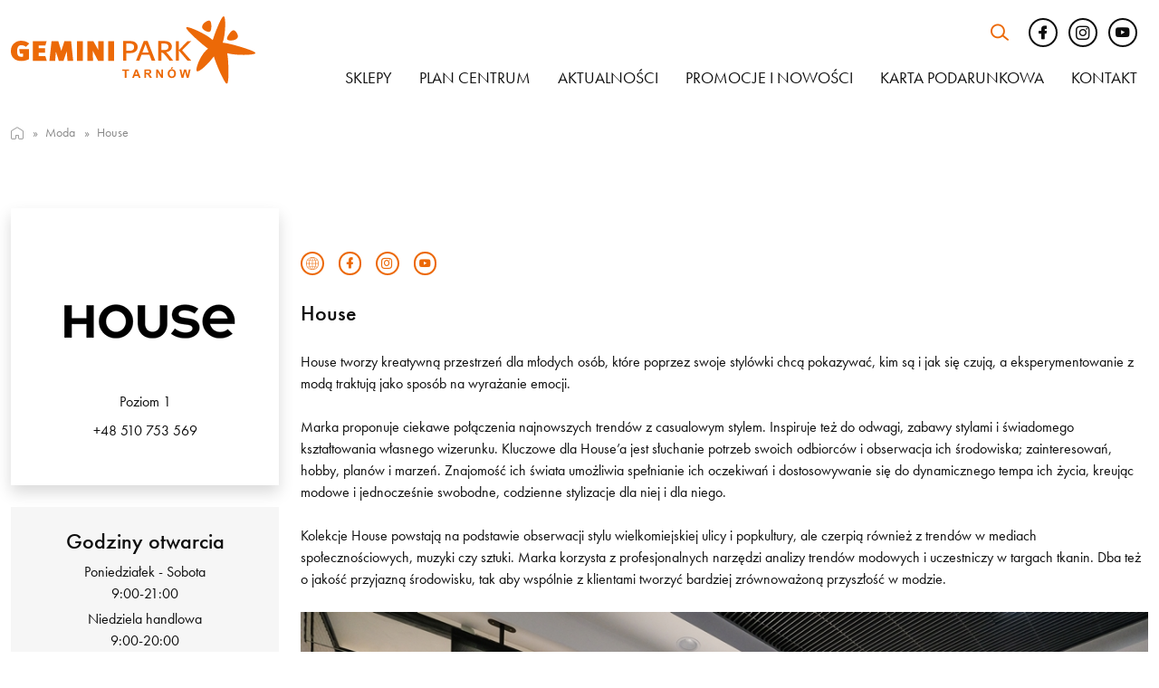

--- FILE ---
content_type: text/html; charset=UTF-8
request_url: https://tarnow.geminipark.pl/sklepy/house/
body_size: 21276
content:
<!doctype html>
<html dir="ltr" lang="pl-PL" prefix="og: https://ogp.me/ns#">
<head>
<!-- cookies after <head> start -->
<script>
//   set cookies
  let today = new Date();
  let expiry = new Date(today.getTime() + 30 * 24 * 3600 * 1000); // plus 30 days
  
  function getCookie(name) {
    // Split cookie string and get all individual name=value pairs in an array
    let cookieArr = document.cookie.split(";");
    // Loop through the array elements
    for(let i = 0; i < cookieArr.length; i++) {
      let cookiePair = cookieArr[i].split("=");
      /* Removing whitespace at the beginning of the cookie name
      and compare it with the given string */
      if(name == cookiePair[0].trim()) {
        // Decode the cookie value and return
        return decodeURIComponent(cookiePair[1]);
      }
    } 
    // Return null if not found
    return null;
  }
// set variables to cookies
  let SavedGtagAdStorage = getCookie('ad_storage');
  let SavedGtagAdPersonalizationStorage = getCookie('ad_personalization_storage');
  let SavedGtagAdUserDataStorage = getCookie('ad_user_data_storage');
  let SavedGtagAnalyticsStorage = getCookie('analytics_storage');
  let SavedGtagFunctionalityStorage = getCookie('functionality_storage');
  let SavedGtagSecurityStorage = getCookie('security_storage');  

// Define dataLayer and the gtag function.
  window.dataLayer = window.dataLayer || [];
  function gtag(){dataLayer.push(arguments);}  
  gtag('consent', 'default', {
            'ad_storage': 'denied',
            'ad_user_data': 'denied',
            'ad_personalization': 'denied',
            'analytics_storage': 'denied',
            'functionality_storage': 'denied',
            'personalization_storage': 'denied',
            'security_storage': 'denied'
        });
  if(getCookie('consentmode_accepted')){        
        gtag('consent', 'update', {
            'ad_storage': SavedGtagAdStorage,
            'ad_user_data': SavedGtagAdUserDataStorage,
            'ad_personalization': SavedGtagAdPersonalizationStorage,      
            'analytics_storage': SavedGtagAnalyticsStorage,
            'functionality_storage': SavedGtagFunctionalityStorage,
            'personalization_storage': SavedGtagAdPersonalizationStorage,
            'security_storage': SavedGtagSecurityStorage
        });
        gtag('event', 'cookie_consent_update');
        gtag('set', 'url_passthrough', true);
        if (SavedGtagAdStorage == 'denied') {
            gtag('set', 'ads_data_redaction', true);
        } else {
            gtag('set', 'ads_data_redaction', false);
        }
    } else {        
        gtag('set', 'url_passthrough', true);    
    }

</script><!-- cookies after <head> end -->
	<meta charset="UTF-8">
	<meta name="viewport" content="width=device-width, initial-scale=1">
	<link rel="profile" href="https://gmpg.org/xfn/11">

	<title>House - Gemini Park Tarnów</title>
	<style>img:is([sizes="auto" i], [sizes^="auto," i]) { contain-intrinsic-size: 3000px 1500px }</style>
	
		<!-- All in One SEO 4.8.6.1 - aioseo.com -->
	<meta name="description" content="House tworzy kreatywną przestrzeń dla młodych osób, które poprzez swoje stylówki chcą pokazywać, kim są i jak się czują, a eksperymentowanie z modą traktują jako sposób na wyrażanie emocji. Marka proponuje ciekawe połączenia najnowszych trendów z casualowym stylem. Inspiruje też do odwagi, zabawy stylami i świadomego kształtowania własnego wizerunku. Kluczowe dla House’a jest słuchanie potrzeb" />
	<meta name="robots" content="max-image-preview:large" />
	<meta name="author" content="admin"/>
	<link rel="canonical" href="https://tarnow.geminipark.pl/sklepy/house/" />
	<meta name="generator" content="All in One SEO (AIOSEO) 4.8.6.1" />
		<meta property="og:locale" content="pl_PL" />
		<meta property="og:site_name" content="Gemini Park Tarnów - Zapraszamy do Gemini Park Tarnów - największego centrum handlowego w regionie!" />
		<meta property="og:type" content="article" />
		<meta property="og:title" content="House - Gemini Park Tarnów" />
		<meta property="og:description" content="House tworzy kreatywną przestrzeń dla młodych osób, które poprzez swoje stylówki chcą pokazywać, kim są i jak się czują, a eksperymentowanie z modą traktują jako sposób na wyrażanie emocji. Marka proponuje ciekawe połączenia najnowszych trendów z casualowym stylem. Inspiruje też do odwagi, zabawy stylami i świadomego kształtowania własnego wizerunku. Kluczowe dla House’a jest słuchanie potrzeb" />
		<meta property="og:url" content="https://tarnow.geminipark.pl/sklepy/house/" />
		<meta property="og:image" content="https://tarnow.geminipark.pl/wp-content/uploads/2022/06/Logo-GEMINI-PARK-TARNOW-–-poziom-pomarancz-RGB-01.svg" />
		<meta property="og:image:secure_url" content="https://tarnow.geminipark.pl/wp-content/uploads/2022/06/Logo-GEMINI-PARK-TARNOW-–-poziom-pomarancz-RGB-01.svg" />
		<meta property="article:published_time" content="2022-05-30T07:52:21+00:00" />
		<meta property="article:modified_time" content="2025-08-25T11:18:59+00:00" />
		<meta name="twitter:card" content="summary_large_image" />
		<meta name="twitter:title" content="House - Gemini Park Tarnów" />
		<meta name="twitter:description" content="House tworzy kreatywną przestrzeń dla młodych osób, które poprzez swoje stylówki chcą pokazywać, kim są i jak się czują, a eksperymentowanie z modą traktują jako sposób na wyrażanie emocji. Marka proponuje ciekawe połączenia najnowszych trendów z casualowym stylem. Inspiruje też do odwagi, zabawy stylami i świadomego kształtowania własnego wizerunku. Kluczowe dla House’a jest słuchanie potrzeb" />
		<meta name="twitter:image" content="https://tarnow.geminipark.pl/wp-content/uploads/2022/06/Logo-GEMINI-PARK-TARNOW-–-poziom-pomarancz-RGB-01.svg" />
		<script type="application/ld+json" class="aioseo-schema">
			{"@context":"https:\/\/schema.org","@graph":[{"@type":"BlogPosting","@id":"https:\/\/tarnow.geminipark.pl\/sklepy\/house\/#blogposting","name":"House - Gemini Park Tarn\u00f3w","headline":"House","author":{"@id":"https:\/\/tarnow.geminipark.pl\/author\/admin\/#author"},"publisher":{"@id":"https:\/\/tarnow.geminipark.pl\/#organization"},"image":{"@type":"ImageObject","url":"https:\/\/tarnow.geminipark.pl\/wp-content\/uploads\/2022\/05\/house_logo_307x154.png","width":307,"height":154},"datePublished":"2022-05-30T09:52:21+02:00","dateModified":"2025-08-25T13:18:59+02:00","inLanguage":"pl-PL","mainEntityOfPage":{"@id":"https:\/\/tarnow.geminipark.pl\/sklepy\/house\/#webpage"},"isPartOf":{"@id":"https:\/\/tarnow.geminipark.pl\/sklepy\/house\/#webpage"},"articleSection":"Moda, Sklepy"},{"@type":"BreadcrumbList","@id":"https:\/\/tarnow.geminipark.pl\/sklepy\/house\/#breadcrumblist","itemListElement":[{"@type":"ListItem","@id":"https:\/\/tarnow.geminipark.pl#listItem","position":1,"name":"Home","item":"https:\/\/tarnow.geminipark.pl","nextItem":{"@type":"ListItem","@id":"https:\/\/tarnow.geminipark.pl\/category\/sklepy\/#listItem","name":"Sklepy"}},{"@type":"ListItem","@id":"https:\/\/tarnow.geminipark.pl\/category\/sklepy\/#listItem","position":2,"name":"Sklepy","item":"https:\/\/tarnow.geminipark.pl\/category\/sklepy\/","nextItem":{"@type":"ListItem","@id":"https:\/\/tarnow.geminipark.pl\/category\/sklepy\/moda\/#listItem","name":"Moda"},"previousItem":{"@type":"ListItem","@id":"https:\/\/tarnow.geminipark.pl#listItem","name":"Home"}},{"@type":"ListItem","@id":"https:\/\/tarnow.geminipark.pl\/category\/sklepy\/moda\/#listItem","position":3,"name":"Moda","item":"https:\/\/tarnow.geminipark.pl\/category\/sklepy\/moda\/","nextItem":{"@type":"ListItem","@id":"https:\/\/tarnow.geminipark.pl\/sklepy\/house\/#listItem","name":"House"},"previousItem":{"@type":"ListItem","@id":"https:\/\/tarnow.geminipark.pl\/category\/sklepy\/#listItem","name":"Sklepy"}},{"@type":"ListItem","@id":"https:\/\/tarnow.geminipark.pl\/sklepy\/house\/#listItem","position":4,"name":"House","previousItem":{"@type":"ListItem","@id":"https:\/\/tarnow.geminipark.pl\/category\/sklepy\/moda\/#listItem","name":"Moda"}}]},{"@type":"Organization","@id":"https:\/\/tarnow.geminipark.pl\/#organization","name":"Gemini Park Tarn\u00f3w","description":"Zapraszamy do Gemini Park Tarn\u00f3w - najwi\u0119kszego centrum handlowego w regionie!","url":"https:\/\/tarnow.geminipark.pl\/","logo":{"@type":"ImageObject","url":"https:\/\/tarnow.geminipark.pl\/wp-content\/uploads\/2022\/06\/Logo-GEMINI-PARK-TARNOW-\u2013-poziom-pomarancz-RGB-01.svg","@id":"https:\/\/tarnow.geminipark.pl\/sklepy\/house\/#organizationLogo"},"image":{"@id":"https:\/\/tarnow.geminipark.pl\/sklepy\/house\/#organizationLogo"}},{"@type":"Person","@id":"https:\/\/tarnow.geminipark.pl\/author\/admin\/#author","url":"https:\/\/tarnow.geminipark.pl\/author\/admin\/","name":"admin","image":{"@type":"ImageObject","@id":"https:\/\/tarnow.geminipark.pl\/sklepy\/house\/#authorImage","url":"https:\/\/secure.gravatar.com\/avatar\/0749e04041ae7572070a4e94d58258d705e54fb193d1069f17bf40ae513e05d7?s=96&d=mm&r=g","width":96,"height":96,"caption":"admin"}},{"@type":"WebPage","@id":"https:\/\/tarnow.geminipark.pl\/sklepy\/house\/#webpage","url":"https:\/\/tarnow.geminipark.pl\/sklepy\/house\/","name":"House - Gemini Park Tarn\u00f3w","description":"House tworzy kreatywn\u0105 przestrze\u0144 dla m\u0142odych os\u00f3b, kt\u00f3re poprzez swoje styl\u00f3wki chc\u0105 pokazywa\u0107, kim s\u0105 i jak si\u0119 czuj\u0105, a eksperymentowanie z mod\u0105 traktuj\u0105 jako spos\u00f3b na wyra\u017canie emocji. Marka proponuje ciekawe po\u0142\u0105czenia najnowszych trend\u00f3w z casualowym stylem. Inspiruje te\u017c do odwagi, zabawy stylami i \u015bwiadomego kszta\u0142towania w\u0142asnego wizerunku. Kluczowe dla House\u2019a jest s\u0142uchanie potrzeb","inLanguage":"pl-PL","isPartOf":{"@id":"https:\/\/tarnow.geminipark.pl\/#website"},"breadcrumb":{"@id":"https:\/\/tarnow.geminipark.pl\/sklepy\/house\/#breadcrumblist"},"author":{"@id":"https:\/\/tarnow.geminipark.pl\/author\/admin\/#author"},"creator":{"@id":"https:\/\/tarnow.geminipark.pl\/author\/admin\/#author"},"image":{"@type":"ImageObject","url":"https:\/\/tarnow.geminipark.pl\/wp-content\/uploads\/2022\/05\/house_logo_307x154.png","@id":"https:\/\/tarnow.geminipark.pl\/sklepy\/house\/#mainImage","width":307,"height":154},"primaryImageOfPage":{"@id":"https:\/\/tarnow.geminipark.pl\/sklepy\/house\/#mainImage"},"datePublished":"2022-05-30T09:52:21+02:00","dateModified":"2025-08-25T13:18:59+02:00"},{"@type":"WebSite","@id":"https:\/\/tarnow.geminipark.pl\/#website","url":"https:\/\/tarnow.geminipark.pl\/","name":"Gemini Park Tarn\u00f3w","description":"Zapraszamy do Gemini Park Tarn\u00f3w - najwi\u0119kszego centrum handlowego w regionie!","inLanguage":"pl-PL","publisher":{"@id":"https:\/\/tarnow.geminipark.pl\/#organization"}}]}
		</script>
		<!-- All in One SEO -->


<!-- Google Tag Manager for WordPress by gtm4wp.com -->
<script data-cfasync="false" data-pagespeed-no-defer>
	var gtm4wp_datalayer_name = "dataLayer";
	var dataLayer = dataLayer || [];
</script>
<!-- End Google Tag Manager for WordPress by gtm4wp.com --><link rel="alternate" type="application/rss+xml" title="Gemini Park Tarnów &raquo; Kanał z wpisami" href="https://tarnow.geminipark.pl/feed/" />
<script>
window._wpemojiSettings = {"baseUrl":"https:\/\/s.w.org\/images\/core\/emoji\/16.0.1\/72x72\/","ext":".png","svgUrl":"https:\/\/s.w.org\/images\/core\/emoji\/16.0.1\/svg\/","svgExt":".svg","source":{"concatemoji":"https:\/\/tarnow.geminipark.pl\/wp-includes\/js\/wp-emoji-release.min.js?ver=6.8.2"}};
/*! This file is auto-generated */
!function(s,n){var o,i,e;function c(e){try{var t={supportTests:e,timestamp:(new Date).valueOf()};sessionStorage.setItem(o,JSON.stringify(t))}catch(e){}}function p(e,t,n){e.clearRect(0,0,e.canvas.width,e.canvas.height),e.fillText(t,0,0);var t=new Uint32Array(e.getImageData(0,0,e.canvas.width,e.canvas.height).data),a=(e.clearRect(0,0,e.canvas.width,e.canvas.height),e.fillText(n,0,0),new Uint32Array(e.getImageData(0,0,e.canvas.width,e.canvas.height).data));return t.every(function(e,t){return e===a[t]})}function u(e,t){e.clearRect(0,0,e.canvas.width,e.canvas.height),e.fillText(t,0,0);for(var n=e.getImageData(16,16,1,1),a=0;a<n.data.length;a++)if(0!==n.data[a])return!1;return!0}function f(e,t,n,a){switch(t){case"flag":return n(e,"\ud83c\udff3\ufe0f\u200d\u26a7\ufe0f","\ud83c\udff3\ufe0f\u200b\u26a7\ufe0f")?!1:!n(e,"\ud83c\udde8\ud83c\uddf6","\ud83c\udde8\u200b\ud83c\uddf6")&&!n(e,"\ud83c\udff4\udb40\udc67\udb40\udc62\udb40\udc65\udb40\udc6e\udb40\udc67\udb40\udc7f","\ud83c\udff4\u200b\udb40\udc67\u200b\udb40\udc62\u200b\udb40\udc65\u200b\udb40\udc6e\u200b\udb40\udc67\u200b\udb40\udc7f");case"emoji":return!a(e,"\ud83e\udedf")}return!1}function g(e,t,n,a){var r="undefined"!=typeof WorkerGlobalScope&&self instanceof WorkerGlobalScope?new OffscreenCanvas(300,150):s.createElement("canvas"),o=r.getContext("2d",{willReadFrequently:!0}),i=(o.textBaseline="top",o.font="600 32px Arial",{});return e.forEach(function(e){i[e]=t(o,e,n,a)}),i}function t(e){var t=s.createElement("script");t.src=e,t.defer=!0,s.head.appendChild(t)}"undefined"!=typeof Promise&&(o="wpEmojiSettingsSupports",i=["flag","emoji"],n.supports={everything:!0,everythingExceptFlag:!0},e=new Promise(function(e){s.addEventListener("DOMContentLoaded",e,{once:!0})}),new Promise(function(t){var n=function(){try{var e=JSON.parse(sessionStorage.getItem(o));if("object"==typeof e&&"number"==typeof e.timestamp&&(new Date).valueOf()<e.timestamp+604800&&"object"==typeof e.supportTests)return e.supportTests}catch(e){}return null}();if(!n){if("undefined"!=typeof Worker&&"undefined"!=typeof OffscreenCanvas&&"undefined"!=typeof URL&&URL.createObjectURL&&"undefined"!=typeof Blob)try{var e="postMessage("+g.toString()+"("+[JSON.stringify(i),f.toString(),p.toString(),u.toString()].join(",")+"));",a=new Blob([e],{type:"text/javascript"}),r=new Worker(URL.createObjectURL(a),{name:"wpTestEmojiSupports"});return void(r.onmessage=function(e){c(n=e.data),r.terminate(),t(n)})}catch(e){}c(n=g(i,f,p,u))}t(n)}).then(function(e){for(var t in e)n.supports[t]=e[t],n.supports.everything=n.supports.everything&&n.supports[t],"flag"!==t&&(n.supports.everythingExceptFlag=n.supports.everythingExceptFlag&&n.supports[t]);n.supports.everythingExceptFlag=n.supports.everythingExceptFlag&&!n.supports.flag,n.DOMReady=!1,n.readyCallback=function(){n.DOMReady=!0}}).then(function(){return e}).then(function(){var e;n.supports.everything||(n.readyCallback(),(e=n.source||{}).concatemoji?t(e.concatemoji):e.wpemoji&&e.twemoji&&(t(e.twemoji),t(e.wpemoji)))}))}((window,document),window._wpemojiSettings);
</script>
<style id='wp-emoji-styles-inline-css'>

	img.wp-smiley, img.emoji {
		display: inline !important;
		border: none !important;
		box-shadow: none !important;
		height: 1em !important;
		width: 1em !important;
		margin: 0 0.07em !important;
		vertical-align: -0.1em !important;
		background: none !important;
		padding: 0 !important;
	}
</style>
<link rel='stylesheet' id='wp-block-library-css' href='https://tarnow.geminipark.pl/wp-includes/css/dist/block-library/style.min.css?ver=6.8.2' media='all' />
<style id='classic-theme-styles-inline-css'>
/*! This file is auto-generated */
.wp-block-button__link{color:#fff;background-color:#32373c;border-radius:9999px;box-shadow:none;text-decoration:none;padding:calc(.667em + 2px) calc(1.333em + 2px);font-size:1.125em}.wp-block-file__button{background:#32373c;color:#fff;text-decoration:none}
</style>
<style id='global-styles-inline-css'>
:root{--wp--preset--aspect-ratio--square: 1;--wp--preset--aspect-ratio--4-3: 4/3;--wp--preset--aspect-ratio--3-4: 3/4;--wp--preset--aspect-ratio--3-2: 3/2;--wp--preset--aspect-ratio--2-3: 2/3;--wp--preset--aspect-ratio--16-9: 16/9;--wp--preset--aspect-ratio--9-16: 9/16;--wp--preset--color--black: #000000;--wp--preset--color--cyan-bluish-gray: #abb8c3;--wp--preset--color--white: #ffffff;--wp--preset--color--pale-pink: #f78da7;--wp--preset--color--vivid-red: #cf2e2e;--wp--preset--color--luminous-vivid-orange: #ff6900;--wp--preset--color--luminous-vivid-amber: #fcb900;--wp--preset--color--light-green-cyan: #7bdcb5;--wp--preset--color--vivid-green-cyan: #00d084;--wp--preset--color--pale-cyan-blue: #8ed1fc;--wp--preset--color--vivid-cyan-blue: #0693e3;--wp--preset--color--vivid-purple: #9b51e0;--wp--preset--gradient--vivid-cyan-blue-to-vivid-purple: linear-gradient(135deg,rgba(6,147,227,1) 0%,rgb(155,81,224) 100%);--wp--preset--gradient--light-green-cyan-to-vivid-green-cyan: linear-gradient(135deg,rgb(122,220,180) 0%,rgb(0,208,130) 100%);--wp--preset--gradient--luminous-vivid-amber-to-luminous-vivid-orange: linear-gradient(135deg,rgba(252,185,0,1) 0%,rgba(255,105,0,1) 100%);--wp--preset--gradient--luminous-vivid-orange-to-vivid-red: linear-gradient(135deg,rgba(255,105,0,1) 0%,rgb(207,46,46) 100%);--wp--preset--gradient--very-light-gray-to-cyan-bluish-gray: linear-gradient(135deg,rgb(238,238,238) 0%,rgb(169,184,195) 100%);--wp--preset--gradient--cool-to-warm-spectrum: linear-gradient(135deg,rgb(74,234,220) 0%,rgb(151,120,209) 20%,rgb(207,42,186) 40%,rgb(238,44,130) 60%,rgb(251,105,98) 80%,rgb(254,248,76) 100%);--wp--preset--gradient--blush-light-purple: linear-gradient(135deg,rgb(255,206,236) 0%,rgb(152,150,240) 100%);--wp--preset--gradient--blush-bordeaux: linear-gradient(135deg,rgb(254,205,165) 0%,rgb(254,45,45) 50%,rgb(107,0,62) 100%);--wp--preset--gradient--luminous-dusk: linear-gradient(135deg,rgb(255,203,112) 0%,rgb(199,81,192) 50%,rgb(65,88,208) 100%);--wp--preset--gradient--pale-ocean: linear-gradient(135deg,rgb(255,245,203) 0%,rgb(182,227,212) 50%,rgb(51,167,181) 100%);--wp--preset--gradient--electric-grass: linear-gradient(135deg,rgb(202,248,128) 0%,rgb(113,206,126) 100%);--wp--preset--gradient--midnight: linear-gradient(135deg,rgb(2,3,129) 0%,rgb(40,116,252) 100%);--wp--preset--font-size--small: 13px;--wp--preset--font-size--medium: 20px;--wp--preset--font-size--large: 36px;--wp--preset--font-size--x-large: 42px;--wp--preset--spacing--20: 0.44rem;--wp--preset--spacing--30: 0.67rem;--wp--preset--spacing--40: 1rem;--wp--preset--spacing--50: 1.5rem;--wp--preset--spacing--60: 2.25rem;--wp--preset--spacing--70: 3.38rem;--wp--preset--spacing--80: 5.06rem;--wp--preset--shadow--natural: 6px 6px 9px rgba(0, 0, 0, 0.2);--wp--preset--shadow--deep: 12px 12px 50px rgba(0, 0, 0, 0.4);--wp--preset--shadow--sharp: 6px 6px 0px rgba(0, 0, 0, 0.2);--wp--preset--shadow--outlined: 6px 6px 0px -3px rgba(255, 255, 255, 1), 6px 6px rgba(0, 0, 0, 1);--wp--preset--shadow--crisp: 6px 6px 0px rgba(0, 0, 0, 1);}:where(.is-layout-flex){gap: 0.5em;}:where(.is-layout-grid){gap: 0.5em;}body .is-layout-flex{display: flex;}.is-layout-flex{flex-wrap: wrap;align-items: center;}.is-layout-flex > :is(*, div){margin: 0;}body .is-layout-grid{display: grid;}.is-layout-grid > :is(*, div){margin: 0;}:where(.wp-block-columns.is-layout-flex){gap: 2em;}:where(.wp-block-columns.is-layout-grid){gap: 2em;}:where(.wp-block-post-template.is-layout-flex){gap: 1.25em;}:where(.wp-block-post-template.is-layout-grid){gap: 1.25em;}.has-black-color{color: var(--wp--preset--color--black) !important;}.has-cyan-bluish-gray-color{color: var(--wp--preset--color--cyan-bluish-gray) !important;}.has-white-color{color: var(--wp--preset--color--white) !important;}.has-pale-pink-color{color: var(--wp--preset--color--pale-pink) !important;}.has-vivid-red-color{color: var(--wp--preset--color--vivid-red) !important;}.has-luminous-vivid-orange-color{color: var(--wp--preset--color--luminous-vivid-orange) !important;}.has-luminous-vivid-amber-color{color: var(--wp--preset--color--luminous-vivid-amber) !important;}.has-light-green-cyan-color{color: var(--wp--preset--color--light-green-cyan) !important;}.has-vivid-green-cyan-color{color: var(--wp--preset--color--vivid-green-cyan) !important;}.has-pale-cyan-blue-color{color: var(--wp--preset--color--pale-cyan-blue) !important;}.has-vivid-cyan-blue-color{color: var(--wp--preset--color--vivid-cyan-blue) !important;}.has-vivid-purple-color{color: var(--wp--preset--color--vivid-purple) !important;}.has-black-background-color{background-color: var(--wp--preset--color--black) !important;}.has-cyan-bluish-gray-background-color{background-color: var(--wp--preset--color--cyan-bluish-gray) !important;}.has-white-background-color{background-color: var(--wp--preset--color--white) !important;}.has-pale-pink-background-color{background-color: var(--wp--preset--color--pale-pink) !important;}.has-vivid-red-background-color{background-color: var(--wp--preset--color--vivid-red) !important;}.has-luminous-vivid-orange-background-color{background-color: var(--wp--preset--color--luminous-vivid-orange) !important;}.has-luminous-vivid-amber-background-color{background-color: var(--wp--preset--color--luminous-vivid-amber) !important;}.has-light-green-cyan-background-color{background-color: var(--wp--preset--color--light-green-cyan) !important;}.has-vivid-green-cyan-background-color{background-color: var(--wp--preset--color--vivid-green-cyan) !important;}.has-pale-cyan-blue-background-color{background-color: var(--wp--preset--color--pale-cyan-blue) !important;}.has-vivid-cyan-blue-background-color{background-color: var(--wp--preset--color--vivid-cyan-blue) !important;}.has-vivid-purple-background-color{background-color: var(--wp--preset--color--vivid-purple) !important;}.has-black-border-color{border-color: var(--wp--preset--color--black) !important;}.has-cyan-bluish-gray-border-color{border-color: var(--wp--preset--color--cyan-bluish-gray) !important;}.has-white-border-color{border-color: var(--wp--preset--color--white) !important;}.has-pale-pink-border-color{border-color: var(--wp--preset--color--pale-pink) !important;}.has-vivid-red-border-color{border-color: var(--wp--preset--color--vivid-red) !important;}.has-luminous-vivid-orange-border-color{border-color: var(--wp--preset--color--luminous-vivid-orange) !important;}.has-luminous-vivid-amber-border-color{border-color: var(--wp--preset--color--luminous-vivid-amber) !important;}.has-light-green-cyan-border-color{border-color: var(--wp--preset--color--light-green-cyan) !important;}.has-vivid-green-cyan-border-color{border-color: var(--wp--preset--color--vivid-green-cyan) !important;}.has-pale-cyan-blue-border-color{border-color: var(--wp--preset--color--pale-cyan-blue) !important;}.has-vivid-cyan-blue-border-color{border-color: var(--wp--preset--color--vivid-cyan-blue) !important;}.has-vivid-purple-border-color{border-color: var(--wp--preset--color--vivid-purple) !important;}.has-vivid-cyan-blue-to-vivid-purple-gradient-background{background: var(--wp--preset--gradient--vivid-cyan-blue-to-vivid-purple) !important;}.has-light-green-cyan-to-vivid-green-cyan-gradient-background{background: var(--wp--preset--gradient--light-green-cyan-to-vivid-green-cyan) !important;}.has-luminous-vivid-amber-to-luminous-vivid-orange-gradient-background{background: var(--wp--preset--gradient--luminous-vivid-amber-to-luminous-vivid-orange) !important;}.has-luminous-vivid-orange-to-vivid-red-gradient-background{background: var(--wp--preset--gradient--luminous-vivid-orange-to-vivid-red) !important;}.has-very-light-gray-to-cyan-bluish-gray-gradient-background{background: var(--wp--preset--gradient--very-light-gray-to-cyan-bluish-gray) !important;}.has-cool-to-warm-spectrum-gradient-background{background: var(--wp--preset--gradient--cool-to-warm-spectrum) !important;}.has-blush-light-purple-gradient-background{background: var(--wp--preset--gradient--blush-light-purple) !important;}.has-blush-bordeaux-gradient-background{background: var(--wp--preset--gradient--blush-bordeaux) !important;}.has-luminous-dusk-gradient-background{background: var(--wp--preset--gradient--luminous-dusk) !important;}.has-pale-ocean-gradient-background{background: var(--wp--preset--gradient--pale-ocean) !important;}.has-electric-grass-gradient-background{background: var(--wp--preset--gradient--electric-grass) !important;}.has-midnight-gradient-background{background: var(--wp--preset--gradient--midnight) !important;}.has-small-font-size{font-size: var(--wp--preset--font-size--small) !important;}.has-medium-font-size{font-size: var(--wp--preset--font-size--medium) !important;}.has-large-font-size{font-size: var(--wp--preset--font-size--large) !important;}.has-x-large-font-size{font-size: var(--wp--preset--font-size--x-large) !important;}
:where(.wp-block-post-template.is-layout-flex){gap: 1.25em;}:where(.wp-block-post-template.is-layout-grid){gap: 1.25em;}
:where(.wp-block-columns.is-layout-flex){gap: 2em;}:where(.wp-block-columns.is-layout-grid){gap: 2em;}
:root :where(.wp-block-pullquote){font-size: 1.5em;line-height: 1.6;}
</style>
<script src="https://tarnow.geminipark.pl/wp-includes/js/jquery/jquery.min.js?ver=3.7.1" id="jquery-core-js"></script>
<script src="https://tarnow.geminipark.pl/wp-includes/js/jquery/jquery-migrate.min.js?ver=3.4.1" id="jquery-migrate-js"></script>
<link rel="https://api.w.org/" href="https://tarnow.geminipark.pl/wp-json/" /><link rel="alternate" title="JSON" type="application/json" href="https://tarnow.geminipark.pl/wp-json/wp/v2/posts/485" /><link rel="EditURI" type="application/rsd+xml" title="RSD" href="https://tarnow.geminipark.pl/xmlrpc.php?rsd" />
<meta name="generator" content="WordPress 6.8.2" />
<link rel='shortlink' href='https://tarnow.geminipark.pl/?p=485' />
<link rel="alternate" title="oEmbed (JSON)" type="application/json+oembed" href="https://tarnow.geminipark.pl/wp-json/oembed/1.0/embed?url=https%3A%2F%2Ftarnow.geminipark.pl%2Fsklepy%2Fhouse%2F" />
<link rel="alternate" title="oEmbed (XML)" type="text/xml+oembed" href="https://tarnow.geminipark.pl/wp-json/oembed/1.0/embed?url=https%3A%2F%2Ftarnow.geminipark.pl%2Fsklepy%2Fhouse%2F&#038;format=xml" />

<!-- Google Tag Manager for WordPress by gtm4wp.com -->
<!-- GTM Container placement set to automatic -->
<script data-cfasync="false" data-pagespeed-no-defer>
	var dataLayer_content = {"pagePostType":"post","pagePostType2":"single-post","pageCategory":["moda","sklepy"],"pagePostAuthor":"admin"};
	dataLayer.push( dataLayer_content );
</script>
<script data-cfasync="false" data-pagespeed-no-defer>
(function(w,d,s,l,i){w[l]=w[l]||[];w[l].push({'gtm.start':
new Date().getTime(),event:'gtm.js'});var f=d.getElementsByTagName(s)[0],
j=d.createElement(s),dl=l!='dataLayer'?'&l='+l:'';j.async=true;j.src=
'//www.googletagmanager.com/gtm.js?id='+i+dl;f.parentNode.insertBefore(j,f);
})(window,document,'script','dataLayer','GTM-KCXH782');
</script>
<!-- End Google Tag Manager for WordPress by gtm4wp.com -->	<script src="https://code.jquery.com/jquery-3.5.0.js"></script>
	<link rel="stylesheet" href="https://tarnow.geminipark.pl/wp-content/themes/gemini/css/bootstrap.css">
    <link rel="stylesheet" href="https://tarnow.geminipark.pl/wp-content/themes/gemini/assets/fonts/lineicons/lineicons.css">
    <link rel="stylesheet" href="https://tarnow.geminipark.pl/wp-content/themes/gemini/css/swiper.css">
    <link rel="stylesheet" href="https://tarnow.geminipark.pl/wp-content/themes/gemini/css/style.css">
    <link rel="stylesheet" href="https://tarnow.geminipark.pl/wp-content/themes/gemini/css/simple-lightbox.css">
    <link rel="stylesheet" href="https://tarnow.geminipark.pl/wp-content/themes/gemini/css/rrrstyle.css?v=1747555080">
    <link rel="stylesheet" href="https://use.typekit.net/ewn4cfl.css">
    <link rel="apple-touch-icon" sizes="152x152" href="https://tarnow.geminipark.pl/wp-content/themes/gemini/favicon/apple-touch-icon.png">
    <link rel="icon" type="image/png" sizes="32x32" href="https://tarnow.geminipark.pl/wp-content/themes/gemini/favicon/favicon-32x32.png">
    <link rel="icon" type="image/png" sizes="16x16" href="https://tarnow.geminipark.pl/wp-content/themes/gemini/favicon/favicon-16x16.png">
    <link rel="manifest" href="https://tarnow.geminipark.pl/wp-content/themes/gemini/favicon/site.webmanifest">
    <link rel="mask-icon" href="https://tarnow.geminipark.pl/wp-content/themes/gemini/favicon/safari-pinned-tab.svg" color="#ec6907">
    <meta name="msapplication-TileColor" content="#ec6907">
    <meta name="theme-color" content="#ffffff">
<!-- style for cookies start -->
<style>
#cookies-baner-open {
	cursor: pointer;
}
#cookies-overlay {
	position: fixed;
	top: 0;
	left: 0;
	right: 0;
	bottom: 0;
	background-color: rgba(0,0,0,.6);
	pointer-events: none;
	opacity: 0;
	z-index: 999999999;
}
#cookies-overlay.active{
	opacity: 1;
	pointer-events: all;
}
#cookies-baner-wrapper{
	display:none;
	position:fixed;
	top: 0;
	right: 0;
	border: 0;
	left: 0;
	display: flex;
	justify-content: center;
	align-items: center;
	max-width: 100%;
	width: 100%;
	height: 100%;
	margin: 0 auto;
	z-index:99999999999999;
}
#cookies-baner-wrapper p{
	color:#000;
	font-size:16px;
}
#cookies-baner-wrapper .extendex-checkbox p{
	font-size:14px;
}
#cookies-baner-wrapper .cookies-baner{
	border-radius: 10px;
	background: #fff;
	position: relative;
	width: min(95%, 850px);	
	border: 2px solid #ec6907;
}
#cookies-baner-wrapper .cookies-baner.show-more-cookies{
	border-bottom-right-radius:0;
	z-index:9999999;
}
#cookies-baner-wrapper .cookies-baner-content{
	overflow:auto;
	max-height: 80vh;
}
#cookies-baner-wrapper h2{
	margin: 0 0 15px;
}
#cookies-baner-wrapper h6{
	margin: 0 0 10px 0 !important;
	font-size: 20px;
	color: #000;
}
#cookies-baner-wrapper a{
	text-decoration: none;
	color:#ec6907;
}
#cookies-baner-wrapper .buttons,#cookies-baner-wrapper .extended-buttons{
	display: flex;
	justify-content: space-between;
	align-items: center;
}
#cookies-baner-wrapper .btn{
	letter-spacing: 0 !important;
	border: 1px solid #ec6907;
	background: #ec6907;
	color: #fff;
	padding: 17px 22px;
	margin: 15px 5px 0;
	font-size: 14px;
	border-radius: 3px;
	line-height:20px;
	text-align:center;
	cursor:pointer;
}
#cookies-baner-wrapper .btn:hover{
	color:#fff;
}
#cookies-baner-wrapper .btn-close{
	position: absolute;
	right: 10px;
	top: 5px;
	font-size: 27px;
	line-height: 1;
	padding:0px;
	border:none;
	background: none;
	color: #ec6907;
	border-radius: 50%;
	margin:0;
	transform:rotate(45deg);
}
#cookies-baner-wrapper .btn-close:hover{
	color: #ec6907;
}
#cookies-baner-wrapper .btn-color-reverse{
	padding: 17px 22px;
	background:#fff;
	color:#ec6907;
	font-weight:400;
	border-width:2px;
	border-color: #ec6907;
}
#cookies-baner-wrapper .btn.btn-color-reverse:hover{
	color:#959595 !important;
}
#cookies-baner-wrapper .extendex-checkbox{
	display: flex;
	margin-bottom:10px;
}
#cookies-baner-wrapper .extended-content{
	padding: 15px 0 0;
	border-top:1px solid #d9d9d9;
}
#cookies-baner-wrapper .cookies-baner-extended{
	display:none;
}
#cookies-baner-wrapper .show-more-cookies .cookies-baner-extended{
	display:block;
	padding:0 20px 20px;
}
#cookies-baner-wrapper .cookies-baner-main{
	padding:20px;
	background-color:#fff;
	border-bottom-left-radius:10px;
	border-bottom-right-radius:10px;
}
#cookies-baner-wrapper .show-more-cookies .cookies-baner-main .buttons{
	display:none;
}
#cookies-baner-wrapper .cookies-baner-main p{
	margin-bottom:15px;
	font-size:16px;
	line-height:25px;
}
#cookies-baner-wrapper .checkbox-text{
	margin-left:10px;
	font-weight:400;
}
#cookies-baner-wrapper .checkbox-text h6{
	font-size:20px;
	line-height:20px;
	margin-bottom:10px !important;
}
#cookies-baner-wrapper .checkbox-text p{
	font-size:16px;
	line-height:20px;
}
#cookies-baner-wrapper .extended-item{
	display:none;
}
#cookies-baner-wrapper .show-more-cookies .extended-item{
	display:block;
}
#cookies-baner-wrapper .cookies-baner-header{
	display:flex;
	align-items:center;
	padding:10px 20px;
	border-bottom:2px solid #ec6907;
	background-color:#fff;
	border-top-left-radius:10px;
	border-top-right-radius:10px;
	z-index:999999;
}
#cookies-baner-wrapper .cookies-baner-header p{
	margin:0 0 0 20px;
	font-size:24px;
}
#cookies-baner-wrapper .cookies-baner-icon{
	width:50px;
}
#cookies-baner-wrapper .cookies-baner-header-left {
	flex-direction: row;
	display: flex;
	width: 60%;
}
#cookies-baner-wrapper .cookies-baner-header-right {
	flex-direction: row;
	display: flex;
	width: 40%;
	justify-content: flex-end;
	align-self: middle;
}
#cookies-baner-wrapper .cookies-baner-header-left p {
	align-self: center;
}
#cookies-baner-wrapper .cookies-baner-header-right p {
	font-size: 16px !important;
	margin-right: 10px !important;
	line-height: 120%;
	align-self: center;

}
#cookies-baner-wrapper .cookies-baner-header-right .cookies-baner-icon {
	width: 60px;
	align-self: center;
}
#cookies-baner-wrapper .cookies-baner-main .buttons {
	margin-bottom: 0 !important;
}
@media only screen and (max-width: 768px){
    #cookies-baner-wrapper .buttons, #cookies-baner-wrapper .extended-buttons {
        flex-direction: column-reverse;
    }
	#cookies-baner-wrapper .cookies-baner-main p {
		margin-bottom: 10px;
		font-size: 10px;
		line-height: 12px;
	}
	#cookies-baner-wrapper .cookies-baner-header{
		padding:10px;
	}
	#cookies-baner-wrapper .cookies-baner-header-left {
		flex-direction: row;
		display: flex;
		width: 55%;
	}
	#cookies-baner-wrapper .cookies-baner-header-right {
		flex-direction: row;
		display: flex;
		width: 45%;
		justify-content: flex-end;
	}
	#cookies-baner-wrapper .cookies-baner-header-left p {
		font-size: 16px !important;
	}
	#cookies-baner-wrapper .cookies-baner-header-left img {
		width: 30px;
		height: 30px;
	}
	#cookies-baner-wrapper .cookies-baner-header-right p {
		font-size: 10px !important;
		text-align: right;
		line-height: 14px !important;
	}
	#cookies-baner-wrapper .cookies-baner-header-right img {
		width: 35px;
	}
	#cookies-baner-wrapper .btn {
		margin-bottom: 10px;
	}
	#cookies-baner-wrapper .row .buttons {
		margin-top: 20px;
		align-self: center;
	}
	#cookies-baner-wrapper .btn{
		padding:9px 16px;
		font-size:12px;
	}
	#cookies-baner-wrapper p, #cookies-baner-wrapper .extendex-checkbox p {
		color: #000;
		font-size: 11px;
		line-height: 16px;
	}

}
@media only screen and (max-width: 768px){
	#cookies-baner-wrapper .buttons, .extended-buttons{
		flex-direction:column;
	}
}
@media only screen and (max-width: 420px){
	#cookies-baner-wrapper .cookies-baner-header p {
		margin: 0 0 0 10px;
	}
	#cookies-baner-wrapper .cookies-baner-header-left p {
		font-size: 12px !important;
	}
	#cookies-baner-wrapper .cookies-baner-header-right p {
		font-size: 10px !important;
		line-height: 14px !important;
		text-align: right;
	}
	#cookies-baner-wrapper .cookies-baner-header-right img {
		width: 25px;
	}
	#cookies-baner-wrapper .btn{
		min-width:165px;
	}
}
#cookies-baner-wrapper input {
    -webkit-appearance: auto;
    -moz-appearance: auto;
    appearance: auto;
}
</style>
<!-- style for cookies end -->
	<meta name="google-site-verification" content="rT_mDANFFOTg4RU_zmkveUNg7Ot6tiU6Rner3s6Akv4" />
</head>

<body class="wp-singular post-template-default single single-post postid-485 single-format-standard wp-custom-logo wp-theme-gemini no-sidebar">
<!-- cookies after <body> start -->
<div id="cookies-baner-wrapper" style="display: none;">
	<div class="cookies-baner" id="cookies-baner">
		<div class="cookies-baner-header">
			<div class="cookies-baner-header-left">
				<p>Cenimy Twoją prywatność</p>
			</div>
			<div class="cookies-baner-header-right">				
				<p></p>
			</div>
		</div>
		<div class="cookies-baner-content">
			<div class="cookies-baner-main">
				<p>Nie uwierzysz, ale każdego dnia udajemy się w ciasteczkową podróż do doskonałości. Cookies pozwalają nam zmieniać tą stronę dla Ciebie, czyli spersonalizować ją. Możemy też ulepszać swoje kampanie reklamowe i mniej irytować Cię nietrafionymi reklamami. Nasze ciasteczka nie są takie złe jak je malują (dietetycy szczególnie). Dlatego pozwól nam dać sobie ciasteczko! Inaczej zje je ciasteczkowy potwór, a przecież nie chcemy go dobić cukrzycą.</p>
				<p>Jeśli chcesz zezwolić tylko na wybrane cookies, kliknij “Pozwól mi wybrać”. Twoja zgoda musi dotyczyć minimum, potrzebnego do poprawnego działania strony. Natomiast kliknięcie “Akceptuję” pozwala nam na umieszczenie ciasteczek w Twojej przeglądarce i na przetwarzanie danych uzyskanych w ten sposób. Pamiętaj, że zawsze możesz wycofać swoją zgodę. Aby to zrobić przejdź do "Zarządzaj plikami cookies".</p>
				<p>Administratorem Twoich danych osobowych jest Gemini Park Tarnów z siedzibą w Tarnowie. Cele przetwarzania danych osobowych, okresy przechowywania opisane są w <a href="https://tarnow.geminipark.pl/polityka-prywatnosci/" rel="nofollow" target="_blank">Polityce Prywatności</a>.</p>
				<div class="buttons">
					<a class="btn btn-color-reverse" id="cookies-opt-out-button">ODMAWIAM</a>
					<a class="btn btn-color-reverse" id="cookies-choose-button">POZWÓL MI WYBRAĆ</a>
					<a class="btn accept-all-cookies">AKCEPTUJĘ</a>
				</div>
			</div>
			<div class="cookies-baner-extended">
				<div class="extended-content">
					<div class="extendex-checkbox">
						<input type="checkbox" id="cookie-necessary" name="necessary" checked="on" disabled="disabled" checked="checked" />
						<label for="cookie-necessary" class="checkbox-text">
							<h6>Niezbędne</h6>
							<p>Ciasteczka wykorzystywane przez podstawowe funkcje strony bez, których nie jest ona w stanie prawidłowo działać.</p>
						</label>
					</div>
					<div class="extendex-checkbox">
						<input type="checkbox" id="cookie-ad_storage" name="ad_storage" checked="" />
						<label for="cookie-ad_storage" class="checkbox-text">
							<h6>Reklama</h6>
							<p>Ciasteczka wykorzystywane do dopasowania treści reklam do Twoich preferencji. Korzystamy również z konwersji rozszerzonych Google Ads, które przesyłają do systemu reklamowego zaszyfrowane szczegółowe dane klientów.</p>
						</label>
					</div>
					<div class="extendex-checkbox">
                        			<input type="checkbox" id="cookie-ad_personalization_storage" name="ad_personalization_storage" checked="">
                        			<label for="cookie-ad_personalization_storage" class="checkbox-text">
                            				<h6>Personalizacja</h6>
                            				<p>Ciasteczka potrzebne do przechowywania danych nt. szczegółowej personalizacji. Pomogą nam dopasować treści do Twoich oczekiwań i prowadzić działania remarketingowe.</p>
                        			</label>
                    			</div>
					<div class="extendex-checkbox">
						<input type="checkbox" id="cookie-ad_user_data_storage" name="ad_user_data_storage" checked="">
						<label for="cookie-ad_user_data_storage" class="checkbox-text">
							<h6>Dane użytkownika</h6>
							<p>Zgoda na przesyłanie do systemu reklamowego i analitycznego zaszyfrowanych danych użytkownika.</p>
						</label>
					</div>
					<div class="extendex-checkbox">
						<input type="checkbox" id="cookie-analytics_storage" name="analytics_storage" checked="" />
						<label for="cookie-analytics_storage" class="checkbox-text">
							<h6>Analityczne</h6>
							<p>Ciasteczka, które pozwalają na przesyłanie i gromadzenie anonimowych danych o zachowaniu użytkowników na stronie. Dzięki temu możemy ulepszać naszą stronę, aby była dla Ciebie łatwiejsza w obsłudze.</p>
						</label>
					</div>
					<div class="extendex-checkbox">
						<input type="checkbox" id="cookie-functionality_storage" name="functionality_storage" checked="">
						<label for="cookie-functionality_storage" class="checkbox-text">
							<h6>Funkcjonalne</h6>
							<p>Ciasteczka, które przechowują informacje o Twoich wybranych ustawieniach, np. języku.</p>
						</label>
					</div>
					<div class="extendex-checkbox">
						<input type="checkbox" id="cookie-security_storage" name="security_storage" checked="">
						<label for="cookie-security_storage" class="checkbox-text">
							<h6>Bezpieczeństwo</h6>
							<p>Ciasteczka zawierające dane odnośnie zabezpieczeń, które są częścią ochrony użytkowników. Wykorzystujemy je w celu zwiększenia Twojego bezpieczeństwa.</p>
						</label>
					</div>
					<div class="extended-buttons extended-content-buttons">
						<a class="btn btn-color-reverse" id="accept-necessary-cookies">ODMAWIAM</a>
						<a class="btn btn-color-reverse" id="accept-specific-cookies">ZAAKCEPTUJ WYBRANE</a>
						<a class="btn accept-all-cookies">ZAAKCEPTUJ WSZYSTKIE</a>
					</div>
				</div>
			</div>
		</div>
	</div>
</div>

<div id="cookies-overlay"></div>
<!-- cookies after <body> end -->

<!-- instrukcja w linii 6 ustawić poprawną ścieżkę do grafiki cookies - grafika w folderze /img/cookies -->

<!-- GTM Container placement set to automatic -->
<!-- Google Tag Manager (noscript) -->
				<noscript><iframe src="https://www.googletagmanager.com/ns.html?id=GTM-KCXH782" height="0" width="0" style="display:none;visibility:hidden" aria-hidden="true"></iframe></noscript>
<!-- End Google Tag Manager (noscript) --><nav>
        <div class="container-xxl">
            <div class="row g-4">
                <div class="col-12">
                    <div class="nav__wrapper">
                        <div class="nav__logo" id="nav-logo">
                            <a href="/">
								<a href="https://tarnow.geminipark.pl/" class="custom-logo-link" rel="home"><img width="1" height="1" src="https://tarnow.geminipark.pl/wp-content/uploads/2022/06/Logo-GEMINI-PARK-TARNOW-–-poziom-pomarancz-RGB-01.svg" class="custom-logo" alt="Gemini Park Tarnów" decoding="async" /></a>                            </a>
                        </div>
                        <div class="nav__linksWrapper">
                            <button id="nav-menu-button" class="hamburger hamburger--spin d-md-none" type="button">
                                <span class="hamburger-box">
                                    <span class="hamburger-inner"></span>
                                </span>
                            </button>
                            <div class="nav__searchAndSocials">
                                <div id="nav-search" class="nav__searchWrapper">
                                    <form id="nav-search-form"  method="post" action="https://tarnow.geminipark.pl/search_result/" class="nav__searchForm">
                                        <input id="nav-search-input" name="nav-search" type="search" class="nav__searchInput" autocomplete="off">
                                        <button type="submit" class="nav__searchButton"><i class="lni lni-search-alt"></i></button>
                                    </form>
                                </div>
                                <div id="nav-socials" class="nav__socials">
                                    <a href="https://www.facebook.com/GeminiParkTarnow" target="_blank" class="socialIcon me-2"><i class="lni lni-facebook-filled"></i></a>
                                    <a href="https://www.instagram.com/geminiparktarnow" target="_blank" class="socialIcon me-2"><i class="lni lni-instagram-original"></i></a>
                                    <a href="https://www.youtube.com/@GeminiTarnow" target="_blank" class="socialIcon"><i class="lni lni-youtube"></i></a>
                                </div>
                                <div class="languageSwitcher"></div>
                            </div>
                            <div id="nav-links" class="nav__links">
							<ul id="primary-menu" class=""><li id="menu-item-19" class="menu-item menu-item-type-taxonomy menu-item-object-category current-post-ancestor current-menu-parent current-post-parent menu-item-19"><a href="https://tarnow.geminipark.pl/category/sklepy/">Sklepy</a></li>
<li id="menu-item-15" class="menu-item menu-item-type-post_type menu-item-object-page menu-item-15"><a href="https://tarnow.geminipark.pl/plan-centrum/">Plan centrum</a></li>
<li id="menu-item-16" class="menu-item menu-item-type-taxonomy menu-item-object-category menu-item-16"><a href="https://tarnow.geminipark.pl/category/aktualnosci/">Aktualności</a></li>
<li id="menu-item-18" class="menu-item menu-item-type-taxonomy menu-item-object-category menu-item-18"><a href="https://tarnow.geminipark.pl/category/promocje-i-nowosci/">Promocje i nowości</a></li>
<li id="menu-item-316" class="menu-item menu-item-type-post_type menu-item-object-page menu-item-316"><a href="https://tarnow.geminipark.pl/karta-podarunkowa/">Karta podarunkowa</a></li>
<li id="menu-item-14" class="menu-item menu-item-type-post_type menu-item-object-page menu-item-14"><a href="https://tarnow.geminipark.pl/kontakt/">Kontakt</a></li>
</ul>                            </div>
                        </div>
                    </div>
                    <div id="nav-mobile-wrapper" class="nav__mobile d-md-none">
                    </div>
                </div>
            </div>
        </div>
    </nav>
<header id="headerOne" class="headerOne js-add-top-padding">
    <div class="container-xxl">
        <div class="row">
            <div class="col-12">
                <div class="breadcrumbs fs-7 my-4">
                    <a href="https://tarnow.geminipark.pl/" class="breadcrumbs__homeIcon">
                        <i class="lni lni-home"></i>
                    </a>
                    <ol>
                        <li>
                            <a href="https://tarnow.geminipark.pl/category/sklepy/moda/" class="breadcrumbs__link">Moda</a>
                        </li>
                        <li>
                            <a href="" class="breadcrumbs__link">House</a>
                        </li>
                    </ol>
                </div>
            </div>
        </div>
    </div>
</header>
<main>
    <section class="infoLayout pb-5">
        <div class="container-xxl">
            <div class="row g-4">
                <div class="col-12 col-md-4 col-lg-3">
                    <div class="row g-4">
                        <div class="col-12 col-sm-6 col-md-12">
                            <div class="mx-4 mx-sm-0 py-5 shadow">
                            	<div class="text-center"><img width="307" height="154" src="https://tarnow.geminipark.pl/wp-content/uploads/2022/05/house_logo_307x154.png" class="attachment-post-thumbnail size-post-thumbnail wp-post-image" alt="" decoding="async" srcset="https://tarnow.geminipark.pl/wp-content/uploads/2022/05/house_logo_307x154.png 307w, https://tarnow.geminipark.pl/wp-content/uploads/2022/05/house_logo_307x154-300x150.png 300w" sizes="(max-width: 307px) 100vw, 307px" /></div>
                                <h1 class="fs-1 text-center mb-4 d-none">House</h1>
                                <p class="text-center mb-2">Poziom 1</p>
                                                                	<p class="text-center mb-0"><a href="tel:+48 510 753 569" class="color-black">+48 510 753 569</a></p>
                                                                                            </div>
                        </div>
                        <div class="col-12 col-sm-6 col-md-12">
                            <div class="mx-4 mx-sm-0 py-4 bg-grey-light">
                                <h2 class="fs-4 text-center mb-2">Godziny otwarcia</h2>
                                                                    <p class="text-center mb-0">Poniedziałek - Sobota</p>
                                    <p class="text-center mb-1">9:00-21:00</p>
                                                                
                                                                                                
                                                                    <p class="text-center mb-0">Niedziela handlowa</p>
                                    <p class="text-center mb-1">9:00-20:00</p>
                                                                
                                                                
                                <p class="text-center mb-0"><a href="/plan-centrum/?location=house" class="btn --fill">pokaż na mapie<i class="lni lni-plus"></i></a></p>
                            </div>
                        </div>
                    </div>
                </div>
                <div class="col-12 col-md-8 col-lg-9">
                    <div class="infoLayout__description shop-info">
                    	                            
						                            <div class="infoLayout__socials">
                            	                               		<a href="https://housebrand.com/pl/pl/" target="_blank" class="socialIcon globe-image"><img src="https://tarnow.geminipark.pl/wp-content/themes/gemini/images/globe.png" /></a>
                                                            	                               		<a href="https://facebook.com/housebrandPL" target="_blank" class="socialIcon"><i class="lni lni-facebook-filled"></i></a>
                                                                                                	<a href="https://instagram.com/house_brand/" target="_blank" class="socialIcon"><i class="lni lni-instagram-original"></i></a>
                                                                                                	<a href="https://youtube.com/user/houseclip" target="_blank" class="socialIcon"><i class="lni lni-youtube"></i></a>
                                                            </div>
                                                <div class="infoLayout__descriptionName"> House </div>
                        <div class="infoLayout__descriptionText">
                            
<p>House tworzy kreatywną przestrzeń dla młodych osób, które poprzez swoje stylówki chcą pokazywać, kim są i jak się czują, a eksperymentowanie z modą traktują jako sposób na wyrażanie emocji.</p>



<p>Marka proponuje ciekawe połączenia najnowszych trendów z casualowym stylem. Inspiruje też do odwagi, zabawy stylami i świadomego kształtowania własnego wizerunku. Kluczowe dla House’a jest słuchanie potrzeb swoich odbiorców i obserwacja ich środowiska; zainteresowań, hobby, planów i marzeń. Znajomość ich świata umożliwia spełnianie ich oczekiwań i dostosowywanie się do dynamicznego tempa ich życia, kreując modowe i jednocześnie swobodne, codzienne stylizacje dla niej i dla niego.</p>



<p>Kolekcje House powstają na podstawie obserwacji stylu wielkomiejskiej ulicy i popkultury, ale czerpią również z trendów w mediach społecznościowych, muzyki czy sztuki. Marka korzysta z profesjonalnych narzędzi analizy trendów modowych i uczestniczy w targach tkanin. Dba też o jakość przyjazną środowisku, tak aby wspólnie z klientami tworzyć bardziej zrównoważoną przyszłość w modzie.</p>



<p></p>



<figure class="wp-block-image size-full"><img fetchpriority="high" decoding="async" width="1024" height="683" src="https://tarnow.geminipark.pl/wp-content/uploads/2024/09/house_gpta_zdjecie_01.jpg" alt="" class="wp-image-15366" srcset="https://tarnow.geminipark.pl/wp-content/uploads/2024/09/house_gpta_zdjecie_01.jpg 1024w, https://tarnow.geminipark.pl/wp-content/uploads/2024/09/house_gpta_zdjecie_01-300x200.jpg 300w, https://tarnow.geminipark.pl/wp-content/uploads/2024/09/house_gpta_zdjecie_01-768x512.jpg 768w" sizes="(max-width: 1024px) 100vw, 1024px" /></figure>
                        </div>
                                                                    </div>
                </div>
            </div>
        </div>
    </section>
                <section class="bg-grey-light">
                <div class="container-xxl pb-5">
                    <div class="row">
                        <h2 class="my-4 fs-1">Promocje</h2>
                    </div>
                    <div class="row g-4 pt-4 pb-5">
                                                                        <div class="col-12 col-sm-6 col-md-4 py-3 hover-effect">
                            <a href="https://tarnow.geminipark.pl/?p=23119">
                                <div class="cardBig">
                                    <div class="cardBig__image">
                                            <img src="https://tarnow.geminipark.pl/wp-content/uploads/2026/01/1000x1000-14.jpg" alt="">
                                    </div>
                                    <div class="cardBig__text">
                                     	<p class="mb-3" style="color: #0e0e0e;min-height: 1em">Wyprzedaże w House!</p>
                                    </div>
                                     <div class="cardBig__button">
                                     	 <span class="btn">zobacz<i class="lni lni-plus"></i></span>
                                     </div>
                                </div>
                            </a>
                        </div>
                                                <div class="col-12 col-sm-6 col-md-4 py-3 hover-effect">
                            <a href="https://tarnow.geminipark.pl/?p=22978">
                                <div class="cardBig">
                                    <div class="cardBig__image">
                                            <img src="https://tarnow.geminipark.pl/wp-content/uploads/2025/12/PL_HO_branding_galerie_SET_1000x1000.jpg" alt="">
                                    </div>
                                    <div class="cardBig__text">
                                     	<p class="mb-3" style="color: #0e0e0e;min-height: 1em">Zaczynamy SALE w House!</p>
                                    </div>
                                     <div class="cardBig__button">
                                     	 <span class="btn">zobacz<i class="lni lni-plus"></i></span>
                                     </div>
                                </div>
                            </a>
                        </div>
                                                <!-- wyniki wyszukiwania END -->
                    </div>
                    <div class="row">
                        <div class="col-12">
                            <div class="text-center pt-5">
                                <a href="<br />
<b>Warning</b>:  Undefined variable $cat_schop_id in <b>/home/virtualki/223215/wp-content/themes/gemini/single-sklepy.php</b> on line <b>181</b><br />
" class="btn">wróć<i class="lni lni-plus"></i></a>
                            </div>
                        </div>
                    </div>
                </div>
            </section>
	</main>   <footer>
        <div class="bg-orange color-white">
            <div class="container-xxl pb-4">
                <div class="row g-4">
                    <div class="col-12 col-sm-6 col-md-3 col-xxl-2 d-flex justify-content-center justify-content-md-start">
                        <div class="text-center text-md-start">
							<div class="textwidget custom-html-widget">                            <address>
                                <p class="fw-bold text-uppercase mb-1">Gemini Park Tarnów</p>
                                <p class=" mb-1">ul. Nowodąbrowska 127</p>
                                <p class=" mb-1">33-100 Tarnów</p>
                                <p class=" mb-1">
                                tel.: <a href="tel:+48146395010" class="color-white">+48 14 639 50 10</a>
                                </p>
                            </address>
                            <div>
                                <a href="https://g.page/GeminiParkTarnow?share" class="btn --white" target="_blank">sprawdź jak dojechać<i class="lni lni-plus"></i></a>
                            </div></div>                        </div>
                    </div>
                    <div class="col-12 col-sm-6 col-md-3  offset-xxl-1 col-xxl-2 d-flex justify-content-center justify-content-xxl-start">
                        <div class="text-center text-md-start">
							
<div class="wp-block-group"><div class="wp-block-group__inner-container is-layout-constrained wp-block-group-is-layout-constrained"><p class="text-uppercase mb-1"Informacje</p><div class="wp-widget-group__inner-blocks">
<p class="text-uppercase mb-1"><strong>informacje</strong></p>
<p class=" mb-1">
<a href="/informacje/" class="color-white">O centrum</a>
</p>
<p class=" mb-1">
<a href="/godziny-otwarcia/" class="color-white">Godziny otwarcia</a>
</p>
<p class=" mb-1">
<a href="/oferty-pracy/" class="color-white">Oferty pracy</a>
</p>
<p class=" mb-1">
<a href="/fundusze-europejskie/" class="color-white">Fundusze Europejskie</a>
</p>
<p class=" mb-1">
 <a href="/kontakt/" class="color-white">Kontakt</a>
</p>
</div></div></div>
                        </div>
                    </div>
                    <div class="col-12 col-sm-6 col-md-4 col-xxl-3 justify-content-center justify-content-xxl-start">
                        <div class="text-center text-md-start">
							<p class="text-uppercase mb-1"Biznes</p><div class="textwidget custom-html-widget"><p class="text-uppercase mb-1"><strong>Oferta</strong></p>
<div class="row">
	<div class="col-md-6 mb-1">
		<p>
			<a href="/category/sklepy/" class="color-white">Sklepy</a>
		</p>
		<p>
			<a href="/category/sklepy/?type=restauracje-i-kawiarnie" class="color-white">Gastronomia</a>
		</p>
		<p>
			<a href="/category/sklepy/?type=rozrywka-i-kultura" class="color-white">Rozrywka</a>
		</p>
		<p>
			<a href="/category/sklepy/?type=uslugi" class="color-white">Usługi</a>
		</p>
	</div>
	<div class="col-md-6 mb-1">
		<p>
			<a href="/siemacha/" class="color-white">Siemacha</a>
		</p>
		<p>
			<a href="/plan-centrum/" class="color-white">Plan Centrum</a>
		</p>
	</div>
</div></div>                        </div>
                    </div>
                    <div class="col-12 col-sm-6 col-md-2 col-xxl-1 d-flex justify-content-center justify-content-xxl-end">
                        <div class="text-center text-md-start">
							&nbsp;                        </div>
                    </div>
                    <div class="col-12 col-xxl-3 d-flex align-items-end">
                        <p class="w-100 mb-0 text-center text-xxl-end">
                        <a href="/polityka-prywatnosci" class="color-white">polityka prywatności</a>
			<span id="cookies-baner-open"><span class="cookies-baner-open-content">zarządzaj plikami cookies</span></span>
                    </p>
                    </div>
                </div>
            </div>
        </div>
        <div class="bg-white">
            <div class="container-xxl">
                <div class="row">
                    <div class="col-12">
                        <div class="d-flex flex-column flex-sm-row  justify-content-sm-between align-items-center pt-2 pb-4">
                            <p class="mb-3 m-sm-0 fs-7">
                               <span class="d-block d-sm-inline text-center">technologia + kreacja <a href="https://www.synermedia.pl/" target="_blank" class="color-black me-sm-4">synermedia.pl</a></span>
                               <span class="d-block d-sm-inline text-center">Gemini Park. All rights reserved.</span>
                            </p>
                            <p class="m-0">
                                <a href="https://www.facebook.com/GeminiParkTarnow" target="_blank" class="socialIcon me-2"><i class="lni lni-facebook-filled"></i></a>
                                <a href="https://www.instagram.com/geminiparktarnow" target="_blank" class="socialIcon me-2"><i class="lni lni-instagram-original"></i></a>
                                <a href="https://www.youtube.com/@GeminiTarnow" target="_blank" class="socialIcon"><i class="lni lni-youtube"></i></a>
                            </p>
                        </div>
                    </div>
                </div>
            </div>
        </div>
    </footer>

</div><!-- #page -->

<script type="speculationrules">
{"prefetch":[{"source":"document","where":{"and":[{"href_matches":"\/*"},{"not":{"href_matches":["\/wp-*.php","\/wp-admin\/*","\/wp-content\/uploads\/*","\/wp-content\/*","\/wp-content\/plugins\/*","\/wp-content\/themes\/gemini\/*","\/*\\?(.+)"]}},{"not":{"selector_matches":"a[rel~=\"nofollow\"]"}},{"not":{"selector_matches":".no-prefetch, .no-prefetch a"}}]},"eagerness":"conservative"}]}
</script>
<link rel='stylesheet' id='glg-photobox-style-css' href='https://tarnow.geminipark.pl/wp-content/plugins/gallery-lightbox-slider/css/photobox/photobox.min.css?ver=1.0.0.41' media='' />
<script src="https://tarnow.geminipark.pl/wp-content/plugins/gallery-lightbox-slider/js/jquery/photobox/jquery.photobox.min.js?ver=1.0.0.41" id="glg-photobox-js"></script>

<!--[if lt IE 9]><link rel="stylesheet" href="https://tarnow.geminipark.pl/wp-content/plugins/gallery-lightbox-slider '/css/photobox/photobox.ie.css'.'"><![endif]-->

<style type="text/css">
#pbOverlay { background:rgba(0,0,0,.90)  none repeat scroll 0% 0% !important; }
	.gallery-caption, .blocks-gallery-item figcaption {}	.pbWrapper > img{display: inline;}
	#pbThumbsToggler {display: none !important;}
</style>

<script type="text/javascript">// <![CDATA[
jQuery(document).ready(function($) {
	/* START --- Gallery Lightbox Lite --- */
	
	/* Replace default title to more fancy :) */
	$('.gallery img').each(function(i) {

		$alt = $(this).attr('alt');

		$(this).attr('alt', $alt.replace(/-|_/g, ' '));

		$altnew = $(this).attr('alt').replace(/\b[a-z]/g, function(letter) {

			    return letter.toUpperCase();

			});

		$(this).attr('alt', $altnew );

	});

		
    function escapeHtml(unsafe) {
        return unsafe
            .replace(/&/g, "&amp;")
            .replace(/</g, "&lt;")
            .replace(/>/g, "&gt;")
            .replace(/"/g, "&quot;")
            .replace(/'/g, "&#039;");
    }
	/* Gutenberg Adaptive */
	$('.blocks-gallery-item, .wp-block-image').each(function(i) {

		var $blck = $(this).find('img'),
		$isSrc = $blck.attr('src');

		if (! $blck.closest('a').length) {
			$blck.wrap('<a class="glg-a-custom-wrap" href="'+$isSrc+'"></a>');
		}
		else {
			$blck.closest('a').addClass('glg-a-custom-wrap');
		}

        /* Sanitize */
        if (typeof $blck.attr('alt') !== 'undefined' && $blck.attr('alt') !== '') {
            $blck.attr('alt', escapeHtml($blck.attr('alt')));
        }

	});

	
	/* Initialize!
	.glg-a-custom-wrap (Block Gallery)
	.carousel-item:not(".bx-clone") > a:not(".icp_custom_link") (Image Carousel)
	.gallery-item > dt > a (Native Gallery) */
	$('.gallery, .ghozylab-gallery, .wp-block-gallery')
		.photobox('.carousel-item > a:not(".icp_custom_link"),a.glg-a-custom-wrap, .gallery-item > dt > a, .gallery-item > div > a',{
			autoplay: true,
			time: 3000,
			thumbs: true,
			counter: ''
		}, callback);
		function callback(){
		};

});

/* END --- Gallery Lightbox Lite --- */

// ]]></script>


    
<script src="https://tarnow.geminipark.pl/wp-content/themes/gemini/js/bootstrap.min.js"></script>
<script src="https://tarnow.geminipark.pl/wp-content/themes/gemini/js/simple-lightbox.min.js"></script>
<script src="https://tarnow.geminipark.pl/wp-content/themes/gemini/js/swiper.js"></script>
<script src="https://tarnow.geminipark.pl/wp-content/themes/gemini/js/theme1.js?v=210255"></script>


<!-- cookies bafore </body> start -->
  
<script>
  const cookiesBanerWrapperEl = document.getElementById("cookies-baner-wrapper");
  const cookiesBanerOpenEl = document.getElementById("cookies-baner-open");
  const acceptNecessaryCookiesEl = document.getElementById("accept-necessary-cookies");
  const optOutCookiesEl = document.getElementById("cookies-opt-out-button");
  const acceptAllCookiesEl = document.querySelectorAll(".accept-all-cookies");
  const acceptSpecificCookiesEl = document.getElementById("accept-specific-cookies");  
  const cookiesChooseButtonEl = document.getElementById("cookies-choose-button");
  const cookiesBanerEl = document.getElementById("cookies-baner");
  const cookiesOverlayEl = document.getElementById("cookies-overlay");
  const cookieAdStorage = document.getElementById('cookie-ad_storage');
  const cookieAdPersonalizationStorage = document.getElementById('cookie-ad_personalization_storage');
  const cookieAdUserDataStorage = document.getElementById('cookie-ad_user_data_storage');  
  const cookieAnalyticsStorage = document.getElementById('cookie-analytics_storage');
  const cookieFunctionalityStorage = document.getElementById('cookie-functionality_storage');
  const cookieSecurityStorage = document.getElementById('cookie-security_storage');

// setNecessaryCookie
  acceptNecessaryCookiesEl.addEventListener("click", function() {  
    cookiesBanerWrapperEl.style.display = 'none';
    closeBanerExtended();
    setNecessaryCookie();
  });
  
  optOutCookiesEl.addEventListener("click", function() {  
    cookiesBanerWrapperEl.style.display = 'none';
    closeBanerExtended();
    setNecessaryCookie();
  });

// setAllCookie
  for(let i = 0; i < acceptAllCookiesEl.length; i++){  
    acceptAllCookiesEl[i].addEventListener("click", setAllCookie);
  }

// setSpecificCookie
  acceptSpecificCookiesEl.addEventListener("click", function() {  
    cookiesBanerWrapperEl.style.display = 'none';
    closeBanerExtended();
    setSpecificCookie();
  });

// open cookies button
  cookiesBanerOpenEl.addEventListener("click", function() {
    cookiesBanerWrapperEl.style.display = 'flex';
    cookiesOverlayEl.classList.add("active");
  });

// choose cookies button
  cookiesChooseButtonEl.addEventListener("click", function() {  
    cookiesBanerEl.classList.add("show-more-cookies");
  });

// cookies  
  SavedGtagAdStorage = getCookie('ad_storage');
  SavedGtagAdPersonalizationStorage = getCookie('ad_personalization_storage');
  SavedGtagAdUserDataStorage = getCookie('ad_user_data_storage');
  SavedGtagAnalyticsStorage = getCookie('analytics_storage');
  SavedGtagFunctionalityStorage = getCookie('functionality_storage');
  SavedGtagSecurityStorage = getCookie('security_storage');

// ustawienie checkboxów
  setCheckboxes();

// wejscie na strone
  var botPattern = "(googlebot\/|bot|googleweblight|Googlebot-Mobile|Googlebot-Image|Google favicon|Mediapartners-Google|bingbot|slurp|java|wget|curl|Commons-HttpClient|Python-urllib|libwww|httpunit|nutch|phpcrawl|msnbot|jyxobot|FAST-WebCrawler|FAST Enterprise Crawler|biglotron|teoma|convera|seekbot|gigablast|exabot|ngbot|ia_archiver|GingerCrawler|webmon |httrack|webcrawler|grub.org|UsineNouvelleCrawler|antibot|netresearchserver|speedy|fluffy|bibnum.bnf|findlink|msrbot|panscient|yacybot|AISearchBot|IOI|ips-agent|tagoobot|MJ12bot|dotbot|woriobot|yanga|buzzbot|mlbot|yandexbot|purebot|Linguee Bot|Voyager|CyberPatrol|voilabot|baiduspider|citeseerxbot|spbot|twengabot|postrank|turnitinbot|scribdbot|page2rss|sitebot|linkdex|Adidxbot|blekkobot|ezooms|dotbot|Mail.RU_Bot|discobot|heritrix|findthatfile|europarchive.org|NerdByNature.Bot|sistrix crawler|ahrefsbot|Aboundex|domaincrawler|wbsearchbot|summify|ccbot|edisterbot|seznambot|ec2linkfinder|gslfbot|aihitbot|intelium_bot|facebookexternalhit|yeti|RetrevoPageAnalyzer|lb-spider|sogou|lssbot|careerbot|wotbox|wocbot|ichiro|DuckDuckBot|lssrocketcrawler|drupact|webcompanycrawler|acoonbot|openindexspider|gnam gnam spider|web-archive-net.com.bot|backlinkcrawler|coccoc|integromedb|content crawler spider|toplistbot|seokicks-robot|it2media-domain-crawler|ip-web-crawler.com|siteexplorer.info|elisabot|proximic|changedetection|blexbot|arabot|WeSEE:Search|niki-bot|CrystalSemanticsBot|rogerbot|360Spider|psbot|InterfaxScanBot|Lipperhey SEO Service|CC Metadata Scaper|g00g1e.net|GrapeshotCrawler|urlappendbot|brainobot|fr-crawler|binlar|SimpleCrawler|Livelapbot|Twitterbot|cXensebot|smtbot|bnf.fr_bot|A6-Indexer|ADmantX|Facebot|Twitterbot|OrangeBot|memorybot|AdvBot|MegaIndex|SemanticScholarBot|ltx71|nerdybot|xovibot|BUbiNG|Qwantify|archive.org_bot|Applebot|TweetmemeBot|crawler4j|findxbot|SemrushBot|yoozBot|lipperhey|y!j-asr|Domain Re-Animator Bot|AddThis)";
  var re = new RegExp(botPattern, 'i');
  var userAgent = navigator.userAgent; 
  const random = (length = 8) => {
    return Math.random().toString(16).substr(2, length);
  };

  if (!re.test(userAgent)) {
    if (document.cookie.indexOf('consentmode_accepted=') != -1){
      cookiesBanerWrapperEl.style.display = 'none';
    } else {
      document.cookie="ad_storage" + "=" + escape("denied") + "; path=/; expires=" + expiry.toGMTString()+ "; secure=true;";
      document.cookie="ad_personalization_storage" + "=" + escape("denied") + "; path=/; expires=" + expiry.toGMTString()+ "; secure=true;";
      document.cookie="ad_user_data_storage" + "=" + escape("denied") + "; path=/; expires=" + expiry.toGMTString()+ "; secure=true;";
      document.cookie="analytics_storage" + "=" + escape("denied") + "; path=/; expires=" + expiry.toGMTString()+ "; secure=true;";
      document.cookie="functionality_storage" + "=" + escape("denied") + "; path=/; expires=" + expiry.toGMTString()+ "; secure=true;";
      document.cookie="security_storage" + "=" + escape("denied") + "; path=/; expires=" + expiry.toGMTString()+ "; secure=true;";
      cookiesBanerWrapperEl.style.display = 'flex';
      cookiesOverlayEl.classList.add("active");    
    }
  }

  function setNecessaryCookie(){
    document.cookie="consentmode_accepted" + "=" + escape("granted") + "; path=/; expires=" + expiry.toGMTString()+ "; secure=true;";
    document.cookie="ad_storage" + "=" + escape("denied") + "; path=/; expires=" + expiry.toGMTString()+ "; secure=true;";
    document.cookie="ad_personalization_storage" + "=" + escape("denied") + "; path=/; expires=" + expiry.toGMTString()+ "; secure=true;";
    document.cookie="ad_user_data_storage" + "=" + escape("denied") + "; path=/; expires=" + expiry.toGMTString()+ "; secure=true;";
    document.cookie="analytics_storage" + "=" + escape("denied") + "; path=/; expires=" + expiry.toGMTString()+ "; secure=true;";
    document.cookie="functionality_storage" + "=" + escape("denied") + "; path=/; expires=" + expiry.toGMTString()+ "; secure=true;";
    document.cookie="security_storage" + "=" + escape("denied") + "; path=/; expires=" + expiry.toGMTString()+ "; secure=true;";
    SavedGtagAdStorage = getCookie('ad_storage');
    SavedGtagAdPersonalizationStorage = getCookie('ad_personalization_storage');
    SavedGtagAdUserDataStorage = getCookie('ad_user_data_storage');
    SavedGtagAnalyticsStorage = getCookie('analytics_storage');
    SavedGtagFunctionalityStorage = getCookie('functionality_storage');
    SavedGtagSecurityStorage = getCookie('security_storage');
    setCheckboxes();
    gtag('consent', 'update', {
      'ad_storage': SavedGtagAdStorage,
      'ad_user_data': SavedGtagAdUserDataStorage,
      'ad_personalization': SavedGtagAdPersonalizationStorage,      
      'analytics_storage': SavedGtagAnalyticsStorage,
      'functionality_storage': SavedGtagFunctionalityStorage,
      'personalization_storage': SavedGtagAdPersonalizationStorage,
      'security_storage': SavedGtagSecurityStorage
    });
    gtag('event', 'cookie_consent_update');
    gtag('set', 'url_passthrough', true);
    gtag('set', 'ads_data_redaction', true);

    var hash = getCookie('cookies_hash');
    var timeOfAccept = Date.now();
    if (!hash) {
      var hash = timeOfAccept+'-'+random(10);
    }
    document.cookie="cookies_hash" + "=" + escape(hash) + "; path=/; expires=" + expiry.toGMTString()+ "; secure=true;";
    const xhttp = new XMLHttpRequest();
    xhttp.open("GET", "https://tarnow.geminipark.pl/cookies/index.php?hash="+hash+"&cookies_accepted=granted&ad_storage="+SavedGtagAdStorage+"&ad_user_data_storage="+SavedGtagAdUserDataStorage+"&ad_personalization_storage="+SavedGtagAdPersonalizationStorage+"&analytics_storage="+SavedGtagAnalyticsStorage+"&functionality_storage="+SavedGtagFunctionalityStorage+"&personalization_storage="+SavedGtagAdPersonalizationStorage+"&security_storage="+SavedGtagSecurityStorage+"&date="+timeOfAccept+"&ip=18.188.122.14");
    xhttp.send(); 
  }

  function setAllCookie()  {
    document.cookie="consentmode_accepted" + "=" + escape("granted") + "; path=/; expires=" + expiry.toGMTString()+ "; secure=true;";
    document.cookie="ad_storage" + "=" + escape("granted") + "; path=/; expires=" + expiry.toGMTString()+ "; secure=true;";
    document.cookie="ad_personalization_storage" + "=" + escape("granted") + "; path=/; expires=" + expiry.toGMTString()+ "; secure=true;";
    document.cookie="ad_user_data_storage" + "=" + escape("granted") + "; path=/; expires=" + expiry.toGMTString()+ "; secure=true;";
    document.cookie="analytics_storage" + "=" + escape("granted") + "; path=/; expires=" + expiry.toGMTString()+ "; secure=true;";
    document.cookie="functionality_storage" + "=" + escape("granted") + "; path=/; expires=" + expiry.toGMTString()+ "; secure=true;";
    document.cookie="security_storage" + "=" + escape("granted") + "; path=/; expires=" + expiry.toGMTString()+ "; secure=true;";
    cookiesBanerWrapperEl.style.display = 'none';
    closeBanerExtended();
    SavedGtagAdStorage = getCookie('ad_storage');
    SavedGtagAdPersonalizationStorage = getCookie('ad_personalization_storage');
    SavedGtagAdUserDataStorage = getCookie('ad_user_data_storage');
    SavedGtagAnalyticsStorage = getCookie('analytics_storage');
    SavedGtagFunctionalityStorage = getCookie('functionality_storage');
    SavedGtagSecurityStorage = getCookie('security_storage');
    setCheckboxes();
    var hash = getCookie('cookies_hash');
    gtag('consent', 'update', {
      'ad_storage': 'granted',
      'ad_user_data': 'granted',
      'ad_personalization': 'granted',      
      'analytics_storage': 'granted',
      'functionality_storage': 'granted',
      'personalization_storage': 'granted',
      'security_storage': 'granted'
    });  
    gtag('event', 'cookie_consent_update');
    gtag('set', 'url_passthrough', true);
    gtag('set', 'ads_data_redaction', false);

    var timeOfAccept = Date.now();
    if (!hash) {
      var hash = timeOfAccept+'-'+random(10);
    }
    document.cookie="cookies_hash" + "=" + escape(hash) + "; path=/; expires=" + expiry.toGMTString()+ "; secure=true;";
    const xhttp = new XMLHttpRequest();
    xhttp.open("GET", "https://tarnow.geminipark.pl/cookies/index.php?hash="+hash+"&cookies_accepted=granted&ad_storage=granted&ad_user_data_storage=granted&ad_personalization_storage=granted&analytics_storage=granted&functionality_storage=granted&personalization_storage=granted&security_storage=granted&date="+timeOfAccept+"&ip=18.188.122.14");
    xhttp.send();   
  }

  function setSpecificCookie() {
    document.cookie="consentmode_accepted" + "=" + escape("granted") + "; path=/; expires=" + expiry.toGMTString()+ "; secure=true;";
    if (cookieAdStorage.checked) {
      document.cookie="ad_storage" + "=" + escape("granted") + "; path=/; expires=" + expiry.toGMTString()+ "; secure=true;";
    } else {
      document.cookie="ad_storage" + "=" + escape("denied") + "; path=/; expires=" + expiry.toGMTString()+ "; secure=true;";
    }
    if (cookieAdUserDataStorage.checked) {
      document.cookie="ad_user_data_storage" + "=" + escape("granted") + "; path=/; expires=" + expiry.toGMTString()+ "; secure=true;";
    } else {
      document.cookie="ad_user_data_storage" + "=" + escape("denied") + "; path=/; expires=" + expiry.toGMTString()+ "; secure=true;";
    }
    if (cookieAdPersonalizationStorage.checked) {
      document.cookie="ad_personalization_storage" + "=" + escape("granted") + "; path=/; expires=" + expiry.toGMTString()+ "; secure=true;";
      document.cookie="personalization_storage" + "=" + escape("granted") + "; path=/; expires=" + expiry.toGMTString()+ "; secure=true;";
    } else {
      document.cookie="ad_personalization_storage" + "=" + escape("denied") + "; path=/; expires=" + expiry.toGMTString()+ "; secure=true;";
      document.cookie="personalization_storage" + "=" + escape("denied") + "; path=/; expires=" + expiry.toGMTString()+ "; secure=true;";
    }
    if (cookieAnalyticsStorage.checked) {
      document.cookie="analytics_storage" + "=" + escape("granted") + "; path=/; expires=" + expiry.toGMTString()+ "; secure=true;";
    } else {
      document.cookie="analytics_storage" + "=" + escape("denied") + "; path=/; expires=" + expiry.toGMTString()+ "; secure=true;";
    }
    if (cookieFunctionalityStorage.checked) {
      document.cookie="functionality_storage" + "=" + escape("granted") + "; path=/; expires=" + expiry.toGMTString()+ "; secure=true;";
    } else {
      document.cookie="functionality_storage" + "=" + escape("denied") + "; path=/; expires=" + expiry.toGMTString()+ "; secure=true;";
    }
    if (cookieSecurityStorage.checked) {
      document.cookie="security_storage" + "=" + escape("granted") + "; path=/; expires=" + expiry.toGMTString()+ "; secure=true;";
    } else {
      document.cookie="security_storage" + "=" + escape("denied") + "; path=/; expires=" + expiry.toGMTString()+ "; secure=true;";
    }
    SavedGtagAdStorage = getCookie('ad_storage');
    SavedGtagAdPersonalizationStorage = getCookie('ad_personalization_storage');
    SavedGtagAdUserDataStorage = getCookie('ad_user_data_storage');
    SavedGtagAnalyticsStorage = getCookie('analytics_storage');
    SavedGtagFunctionalityStorage = getCookie('functionality_storage');
    SavedGtagSecurityStorage = getCookie('security_storage');
    gtag('consent', 'update', {
      'ad_storage': SavedGtagAdStorage,
      'ad_user_data': SavedGtagAdUserDataStorage,
      'ad_personalization': SavedGtagAdPersonalizationStorage,      
      'analytics_storage': SavedGtagAnalyticsStorage,
      'functionality_storage': SavedGtagFunctionalityStorage,
      'personalization_storage': SavedGtagAdPersonalizationStorage,
      'security_storage': SavedGtagSecurityStorage
    }); 
    gtag('event', 'cookie_consent_update');
    gtag('set', 'url_passthrough', true);
    if (!cookieAdStorage.checked) {
        gtag('set', 'ads_data_redaction', true);
    } else {
        gtag('set', 'ads_data_redaction', false);
    }

    var hash = getCookie('cookies_hash');
    var timeOfAccept = Date.now();
    if (!hash) {
      var hash = timeOfAccept+'-'+random(10);
    }
    document.cookie="cookies_hash" + "=" + escape(hash) + "; path=/; expires=" + expiry.toGMTString()+ "; secure=true;";
    const xhttp = new XMLHttpRequest();
    xhttp.open("GET", "https://tarnow.geminipark.pl/cookies/index.php?hash="+hash+"&cookies_accepted=granted&ad_storage="+SavedGtagAdStorage+"&ad_user_data_storage="+SavedGtagAdUserDataStorage+"&ad_personalization_storage="+SavedGtagAdPersonalizationStorage+"&analytics_storage="+SavedGtagAnalyticsStorage+"&functionality_storage="+SavedGtagFunctionalityStorage+"&personalization_storage="+SavedGtagAdPersonalizationStorage+"&security_storage="+SavedGtagSecurityStorage+"&date="+timeOfAccept+"&ip=18.188.122.14");
    xhttp.send(); 
  }

  function closeBanerExtended(){
    cookiesOverlayEl.classList.remove("active");
    if(cookiesBanerEl.classList.contains("show-more-cookies")){
       cookiesBanerEl.classList.remove("show-more-cookies");
       }    
  }

// zapisanie wartosci checkboxów
  function setCheckboxes(){
    if(SavedGtagAdStorage == 'granted'){
      cookieAdStorage.checked = true;
    }else{
      cookieAdStorage.checked = false;
    }
    if(SavedGtagAdUserDataStorage == 'granted'){
      cookieAdUserDataStorage.checked = true;
    }else{
      cookieAdUserDataStorage.checked = false;
    }
    if(SavedGtagAdPersonalizationStorage == 'granted'){
      cookieAdPersonalizationStorage.checked = true;
    }else{
      cookieAdPersonalizationStorage.checked = false;
    }
    if(SavedGtagAnalyticsStorage == 'granted'){
      cookieAnalyticsStorage.checked = true;
    }else{
      cookieAnalyticsStorage.checked = false;
    }
    if(SavedGtagFunctionalityStorage == 'granted'){
      cookieFunctionalityStorage.checked = true;
    }else{
      cookieFunctionalityStorage.checked = false;
    }
    if(SavedGtagSecurityStorage == 'granted'){
      cookieSecurityStorage.checked = true;
    }else{
      cookieSecurityStorage.checked = false;
    }
  }
// usuwanie cookies
  let expired = new Date(today.getTime() - 24 * 3600 * 1000); // less 24 hours
  function deleteCookie(name) {
    document.cookie=name + "=null; path=/; expires=" + expired.toGMTString();
  }

  // usuwanie wszystkich cookiesow
  function deleteAllCookies() {
    let cookies = document.cookie.split(";");
    for (var i = 0; i < cookies.length; i++) {
      let cookie = cookies[i];
      let eqPos = cookie.indexOf("=");
      let name = eqPos > -1 ? cookie.substr(0, eqPos) : cookie;
      document.cookie = name + "=;expires=Thu, 01 Jan 1970 00:00:00 GMT";
    }
  }
</script><!-- cookies before </body> end -->

</body>
</html>


--- FILE ---
content_type: text/css
request_url: https://tarnow.geminipark.pl/wp-content/themes/gemini/css/style.css
body_size: 13191
content:
/*!
 * Hamburgers
 * @description Tasty CSS-animated hamburgers
 * @author Jonathan Suh @jonsuh
 * @site https://jonsuh.com/hamburgers
 * @link https://github.com/jonsuh/hamburgers
 */.hamburger{padding:1rem 1rem;display:inline-block;cursor:pointer;-webkit-transition-property:opacity,-webkit-filter;transition-property:opacity,-webkit-filter;-o-transition-property:opacity,filter;transition-property:opacity,filter;transition-property:opacity,filter,-webkit-filter;-webkit-transition-duration:.15s;-o-transition-duration:.15s;transition-duration:.15s;-webkit-transition-timing-function:linear;-o-transition-timing-function:linear;transition-timing-function:linear;font:inherit;color:inherit;text-transform:none;background-color:transparent;border:0;margin:0;overflow:visible}.hamburger:hover{opacity:.7}.hamburger.is-active:hover{opacity:.7}.hamburger.is-active .hamburger-inner,.hamburger.is-active .hamburger-inner::before,.hamburger.is-active .hamburger-inner::after{background-color:#ec6907}.hamburger-box{width:3rem;height:2.2rem;display:inline-block;position:relative;vertical-align:bottom}.hamburger-inner{display:block;top:50%;margin-top:-0.2rem}.hamburger-inner,.hamburger-inner::before,.hamburger-inner::after{width:3rem;height:.4rem;background-color:#ec6907;border-radius:4px;position:absolute;-webkit-transition-property:-webkit-transform;transition-property:-webkit-transform;-o-transition-property:transform;transition-property:transform;transition-property:transform, -webkit-transform;-webkit-transition-duration:.15s;-o-transition-duration:.15s;transition-duration:.15s;-webkit-transition-timing-function:ease;-o-transition-timing-function:ease;transition-timing-function:ease}.hamburger-inner::before,.hamburger-inner::after{content:"";display:block}.hamburger-inner::before{top:-0.9rem}.hamburger-inner::after{bottom:-0.9rem}.hamburger--spin .hamburger-inner{-webkit-transition-duration:.22s;-o-transition-duration:.22s;transition-duration:.22s;-webkit-transition-timing-function:cubic-bezier(0.55, 0.055, 0.675, 0.19);-o-transition-timing-function:cubic-bezier(0.55, 0.055, 0.675, 0.19);transition-timing-function:cubic-bezier(0.55, 0.055, 0.675, 0.19)}.hamburger--spin .hamburger-inner::before{-webkit-transition:top .1s .25s ease-in,opacity .1s ease-in;-o-transition:top .1s .25s ease-in,opacity .1s ease-in;transition:top .1s .25s ease-in,opacity .1s ease-in}.hamburger--spin .hamburger-inner::after{-webkit-transition:bottom .1s .25s ease-in,-webkit-transform .22s cubic-bezier(0.55, 0.055, 0.675, 0.19);transition:bottom .1s .25s ease-in,-webkit-transform .22s cubic-bezier(0.55, 0.055, 0.675, 0.19);-o-transition:bottom .1s .25s ease-in,transform .22s cubic-bezier(0.55, 0.055, 0.675, 0.19);transition:bottom .1s .25s ease-in,transform .22s cubic-bezier(0.55, 0.055, 0.675, 0.19);transition:bottom .1s .25s ease-in,transform .22s cubic-bezier(0.55, 0.055, 0.675, 0.19),-webkit-transform .22s cubic-bezier(0.55, 0.055, 0.675, 0.19)}.hamburger--spin.is-active .hamburger-inner{-webkit-transform:rotate(225deg);-ms-transform:rotate(225deg);transform:rotate(225deg);-webkit-transition-delay:.12s;-o-transition-delay:.12s;transition-delay:.12s;-webkit-transition-timing-function:cubic-bezier(0.215, 0.61, 0.355, 1);-o-transition-timing-function:cubic-bezier(0.215, 0.61, 0.355, 1);transition-timing-function:cubic-bezier(0.215, 0.61, 0.355, 1)}.hamburger--spin.is-active .hamburger-inner::before{top:0;opacity:0;-webkit-transition:top .1s ease-out,opacity .1s .12s ease-out;-o-transition:top .1s ease-out,opacity .1s .12s ease-out;transition:top .1s ease-out,opacity .1s .12s ease-out}.hamburger--spin.is-active .hamburger-inner::after{bottom:0;-webkit-transform:rotate(-90deg);-ms-transform:rotate(-90deg);transform:rotate(-90deg);-webkit-transition:bottom .1s ease-out,-webkit-transform .22s .12s cubic-bezier(0.215, 0.61, 0.355, 1);transition:bottom .1s ease-out,-webkit-transform .22s .12s cubic-bezier(0.215, 0.61, 0.355, 1);-o-transition:bottom .1s ease-out,transform .22s .12s cubic-bezier(0.215, 0.61, 0.355, 1);transition:bottom .1s ease-out,transform .22s .12s cubic-bezier(0.215, 0.61, 0.355, 1);transition:bottom .1s ease-out,transform .22s .12s cubic-bezier(0.215, 0.61, 0.355, 1),-webkit-transform .22s .12s cubic-bezier(0.215, 0.61, 0.355, 1)}.bg-primary{background-color:#ec6907}.bg-secondary{background-color:#6a80be}.bg-grey{background-color:#878787}.bg-grey-light{background-color:#f6f6f6}.bg-white{background-color:#fff}.bg-black{background-color:#0e0e0e}.color-primary{color:#ec6907}.color-secondary{color:#6a80be}.color-grey{color:#878787}.color-grey-light{color:#f6f6f6}.color-white{color:#fff}.color-black{color:#0e0e0e}.left-bar{position:relative;padding-left:1.5rem}.left-bar::before{content:"";position:absolute;top:0;left:0;width:.75rem;height:100%;background-color:#ec6907}.shadow{-webkit-box-shadow:0 0 3rem rgba(14,14,14,.1);box-shadow:0 0 3rem rgba(14,14,14,.1)}@-webkit-keyframes hoverEffectIn{from{-webkit-box-shadow:0 0 0 transparent;box-shadow:0 0 0 transparent;-webkit-transform:translateY(0);transform:translateY(0)}to{-webkit-box-shadow:0 1rem 3rem rgba(14,14,14,.3);box-shadow:0 1rem 3rem rgba(14,14,14,.3);-webkit-transform:translateY(-1rem);transform:translateY(-1rem)}}@keyframes hoverEffectIn{from{-webkit-box-shadow:0 0 0 transparent;box-shadow:0 0 0 transparent;-webkit-transform:translateY(0);transform:translateY(0)}to{-webkit-box-shadow:0 1rem 3rem rgba(14,14,14,.3);box-shadow:0 1rem 3rem rgba(14,14,14,.3);-webkit-transform:translateY(-1rem);transform:translateY(-1rem)}}@-webkit-keyframes hoverEffectOut{from{-webkit-transform:translateY(-1rem);transform:translateY(-1rem);-webkit-box-shadow:0 1rem 3rem rgba(14,14,14,.3);box-shadow:0 1rem 3rem rgba(14,14,14,.3)}to{-webkit-box-shadow:0 0 0 transparent;box-shadow:0 0 0 transparent;-webkit-transform:translateY(0);transform:translateY(0)}}@keyframes hoverEffectOut{from{-webkit-transform:translateY(-1rem);transform:translateY(-1rem);-webkit-box-shadow:0 1rem 3rem rgba(14,14,14,.3);box-shadow:0 1rem 3rem rgba(14,14,14,.3)}to{-webkit-box-shadow:0 0 0 transparent;box-shadow:0 0 0 transparent;-webkit-transform:translateY(0);transform:translateY(0)}}.hover-effect{-webkit-animation:hoverEffectOut .15s ease forwards;animation:hoverEffectOut .15s ease forwards}.hover-effect:hover{z-index:1000;-webkit-animation:hoverEffectIn .2s .15s ease-in-out forwards;animation:hoverEffectIn .2s .15s ease-in-out forwards}@media(max-width: 767px){.hover-effect{-webkit-animation:unset;animation:unset}.hover-effect:hover{-webkit-animation:unset;animation:unset}}.fw-medium{font-weight:500 !important}@-webkit-keyframes mainFadeIn{from{opacity:0}to{opacity:1}}@keyframes mainFadeIn{from{opacity:0}to{opacity:1}}main{opacity:0;-webkit-animation:mainFadeIn .4s .6s ease-in-out forwards;animation:mainFadeIn .4s .6s ease-in-out forwards}footer{opacity:0;-webkit-animation:mainFadeIn .6s .8s ease-in-out forwards;animation:mainFadeIn .6s .8s ease-in-out forwards}footer a:not(.btn):hover{color:#ec6907}::-moz-selection{background-color:#ec6907;color:#fff}::selection{background-color:#ec6907;color:#fff}::-webkit-scrollbar{background-color:transparent;width:calc(1.5rem * 0.25)}::-webkit-scrollbar-thumb{-webkit-box-sizing:padding-box;box-sizing:padding-box;background-color:#ec6907;background-clip:padding-box;border:0 solid #0e0e0e}::-webkit-scrollbar-track{background-color:rgba(0,0,0,0)}@media(max-width: 1199px){:root{font-size:81.52%}}*{scrollbar-width:thin;scrollbar-color:#ec6907 #fff}*:focus{outline-color:rgba(236,105,7,.5);outline-offset:.25rem}body{overflow-y:overlay;color:#0e0e0e;font-family:futura-pt}main{overflow-x:hidden;max-width:1920px;margin-left:auto;margin-right:auto;padding-top:3rem}header{max-width:1920px;margin-left:auto;margin-right:auto}h1,h2{font-size:3.43rem}h3{font-size:1.6rem}a{color:#6a80be;text-decoration:none;-webkit-transition:color .3s ease;-o-transition:color .3s ease;transition:color .3s ease}a:hover{color:unset;-webkit-transition:all .3s ease;-o-transition:all .3s ease;transition:all .3s ease}p{margin-bottom:1.5rem}input[type=search]::-webkit-search-decoration,input[type=search]::-webkit-search-cancel-button,input[type=search]::-webkit-search-results-button,input[type=search]::-webkit-search-results-decoration{-webkit-appearance:none;-moz-appearance:none;appearance:none}select,input{-webkit-appearance:none;-moz-appearance:none;appearance:none}.dropdown{max-width:20.6rem;width:100%;position:relative;display:inline-block}@media(max-width: 767px){.dropdown{max-width:30.8rem}}.dropdown__title{position:relative;border:2px solid #ec6907;border-bottom:0;padding:.75rem 3rem calc(0.75rem + 2px) 1.5rem;width:100%;cursor:pointer}.dropdown__title p{margin:0}.dropdown__title i{position:absolute;top:50%;right:1rem;-webkit-transform:translateY(-50%);-ms-transform:translateY(-50%);transform:translateY(-50%);-webkit-transform-origin:center .15rem;-ms-transform-origin:center .15rem;transform-origin:center .15rem;-webkit-transition:all .15s ease-in-out;-o-transition:all .15s ease-in-out;transition:all .15s ease-in-out}.dropdown__title:hover{color:#ec6907}.dropdown__title:hover i{color:#ec6907}.dropdown__list{position:absolute;top:calc(100% - 2px);left:0;width:100%;z-index:100;background-color:#fff;overflow:auto;border:2px solid #ec6907;border-top:0;max-height:2px;list-style:none;padding:0 .75rem 0 .75rem;margin:0;-webkit-transition:all .3s ease-in-out;-o-transition:all .3s ease-in-out;transition:all .3s ease-in-out}.dropdown__item{position:relative;height:1.75rem;margin-bottom:.5rem;display:-webkit-box;display:-webkit-flex;display:-ms-flexbox;display:flex}.dropdown__item input[type=checkbox]{width:1.75rem;height:1.75rem;border:1px solid #ec6907;margin:0;cursor:pointer}.dropdown__item input[type=checkbox]:checked{background-color:#ec6907}.dropdown__item input[type=checkbox]:checked:hover{opacity:.75}.dropdown__item input[type=checkbox]:checked+label{color:#ec6907}.dropdown__item input[type=checkbox]:checked+label i{display:block}.dropdown__item i{position:absolute;left:.35rem;top:50%;-webkit-transform:translateY(-50%);-ms-transform:translateY(-50%);transform:translateY(-50%);font-size:1rem;color:#fff;display:none;font-weight:900}.dropdown__item label{-webkit-box-align:center;-webkit-align-items:center;-ms-flex-align:center;align-items:center;vertical-align:bottom;-webkit-box-flex:1;-webkit-flex:1 1 100%;-ms-flex:1 1 100%;flex:1 1 100%;cursor:pointer;padding-left:.75rem}.dropdown__item label span{-webkit-box-flex:1;-webkit-flex:1 1 100%;-ms-flex:1 1 100%;flex:1 1 100%}.dropdown__item:hover input[type=checkbox]:not(:checked){background-color:rgba(236,105,7,.1)}.dropdown input[type=checkbox]:checked.dropdown__toggler~.dropdown__list{max-height:11.25rem;-webkit-transition:all .3s ease-in-out;-o-transition:all .3s ease-in-out;transition:all .3s ease-in-out}.dropdown input[type=checkbox]:checked.dropdown__toggler~.dropdown__title>i{-webkit-transform:rotateZ(calc(3 * -180deg));-ms-transform:rotate(calc(3 * -180deg));transform:rotateZ(calc(3 * -180deg));-webkit-transition:all .15s ease-out;-o-transition:all .15s ease-out;transition:all .15s ease-out}.breadcrumbs{position:relative;color:#878787;z-index:1}.breadcrumbs__homeIcon{position:relative;color:#878787;margin-right:.5rem}.breadcrumbs__homeIcon::before{content:"";width:1.75em;height:1.75em;position:absolute;top:50%;left:43%;-webkit-transform:translate(-50%, -50%);-ms-transform:translate(-50%, -50%);transform:translate(-50%, -50%);border:1px solid transparent;border-radius:50%;z-index:-1;-webkit-transition:all .3s ease-in-out;-o-transition:all .3s ease-in-out;transition:all .3s ease-in-out;pointer-events:none}.breadcrumbs__homeIcon:hover::before{border:1px solid #ec6907;-webkit-transition:all .15s ease-in-out;-o-transition:all .15s ease-in-out;transition:all .15s ease-in-out;background-color:#fff}.breadcrumbs__homeIcon:hover i{-webkit-transition:all .3s ease;-o-transition:all .3s ease;transition:all .3s ease}.breadcrumbs ol{position:relative;display:inline-block;list-style:none;margin:0;padding:0}.breadcrumbs ol li:not(.breadcrumbs__homeIcon){position:relative;display:inline-block;max-width:10em;overflow:hidden;vertical-align:bottom;margin-left:-0.65rem}@media(max-width: 575px){.breadcrumbs ol li:not(.breadcrumbs__homeIcon){max-width:8em}}.breadcrumbs ol li:not(.breadcrumbs__homeIcon) a{color:#878787;max-width:10em;-o-text-overflow:ellipsis;text-overflow:ellipsis;display:inline-block;overflow:hidden;white-space:nowrap;vertical-align:bottom;border:1px solid transparent}@media(max-width: 575px){.breadcrumbs ol li:not(.breadcrumbs__homeIcon) a{max-width:8em}}.breadcrumbs ol li:not(.breadcrumbs__homeIcon) a::before{content:"»";margin:0 .5rem}.breadcrumbs ol li:not(.breadcrumbs__homeIcon) a::after{content:"";margin:0 .25rem}.breadcrumbs ol li:not(.breadcrumbs__homeIcon):hover{overflow:visible;z-index:1}.breadcrumbs ol li:not(.breadcrumbs__homeIcon):hover .breadcrumbs__link{background-color:#fff;border:1px solid #ec6907;max-width:unset}@-webkit-keyframes animIconUp{0%{opacity:1;-webkit-transform:translate(-50%, -50%);transform:translate(-50%, -50%)}10%{opacity:0;-webkit-transform:translate(-50%, -150%);transform:translate(-50%, -150%)}11%{opacity:0;-webkit-transform:translate(-50%, 150%);transform:translate(-50%, 150%)}20%{opacity:1;-webkit-transform:translate(-50%, -50%);transform:translate(-50%, -50%)}100%{opacity:1;-webkit-transform:translate(-50%, -50%);transform:translate(-50%, -50%)}}@keyframes animIconUp{0%{opacity:1;-webkit-transform:translate(-50%, -50%);transform:translate(-50%, -50%)}10%{opacity:0;-webkit-transform:translate(-50%, -150%);transform:translate(-50%, -150%)}11%{opacity:0;-webkit-transform:translate(-50%, 150%);transform:translate(-50%, 150%)}20%{opacity:1;-webkit-transform:translate(-50%, -50%);transform:translate(-50%, -50%)}100%{opacity:1;-webkit-transform:translate(-50%, -50%);transform:translate(-50%, -50%)}}@-webkit-keyframes animIconDown{0%{opacity:1;-webkit-transform:translate(-50%, -50%);transform:translate(-50%, -50%)}10%{opacity:0;-webkit-transform:translate(-50%, 50%);transform:translate(-50%, 50%)}11%{opacity:0;-webkit-transform:translate(-50%, -150%);transform:translate(-50%, -150%)}20%{opacity:1;-webkit-transform:translate(-50%, -50%);transform:translate(-50%, -50%)}100%{opacity:1;-webkit-transform:translate(-50%, -50%);transform:translate(-50%, -50%)}}@keyframes animIconDown{0%{opacity:1;-webkit-transform:translate(-50%, -50%);transform:translate(-50%, -50%)}10%{opacity:0;-webkit-transform:translate(-50%, 50%);transform:translate(-50%, 50%)}11%{opacity:0;-webkit-transform:translate(-50%, -150%);transform:translate(-50%, -150%)}20%{opacity:1;-webkit-transform:translate(-50%, -50%);transform:translate(-50%, -50%)}100%{opacity:1;-webkit-transform:translate(-50%, -50%);transform:translate(-50%, -50%)}}@-webkit-keyframes animIconRight{0%{opacity:1;-webkit-transform:translate(-50%, -50%);transform:translate(-50%, -50%)}10%{opacity:0;-webkit-transform:translate(50%, -50%);transform:translate(50%, -50%)}11%{opacity:0;-webkit-transform:translate(-150%, -50%);transform:translate(-150%, -50%)}20%{opacity:1;-webkit-transform:translate(-50%, -50%);transform:translate(-50%, -50%)}100%{opacity:1;-webkit-transform:translate(-50%, -50%);transform:translate(-50%, -50%)}}@keyframes animIconRight{0%{opacity:1;-webkit-transform:translate(-50%, -50%);transform:translate(-50%, -50%)}10%{opacity:0;-webkit-transform:translate(50%, -50%);transform:translate(50%, -50%)}11%{opacity:0;-webkit-transform:translate(-150%, -50%);transform:translate(-150%, -50%)}20%{opacity:1;-webkit-transform:translate(-50%, -50%);transform:translate(-50%, -50%)}100%{opacity:1;-webkit-transform:translate(-50%, -50%);transform:translate(-50%, -50%)}}@-webkit-keyframes animIconLeft{0%{opacity:1;-webkit-transform:translate(-50%, -50%);transform:translate(-50%, -50%)}10%{opacity:0;-webkit-transform:translate(-150%, -50%);transform:translate(-150%, -50%)}11%{opacity:0;-webkit-transform:translate(150%, -50%);transform:translate(150%, -50%)}20%{opacity:1;-webkit-transform:translate(-50%, -50%);transform:translate(-50%, -50%)}100%{opacity:1;-webkit-transform:translate(-50%, -50%);transform:translate(-50%, -50%)}}@keyframes animIconLeft{0%{opacity:1;-webkit-transform:translate(-50%, -50%);transform:translate(-50%, -50%)}10%{opacity:0;-webkit-transform:translate(-150%, -50%);transform:translate(-150%, -50%)}11%{opacity:0;-webkit-transform:translate(150%, -50%);transform:translate(150%, -50%)}20%{opacity:1;-webkit-transform:translate(-50%, -50%);transform:translate(-50%, -50%)}100%{opacity:1;-webkit-transform:translate(-50%, -50%);transform:translate(-50%, -50%)}}.btn{position:relative;display:inline-block;color:#ec6907;border:2px solid currentColor;padding:.4em 2em .4em 1.5em;text-decoration:none;text-transform:uppercase;line-height:1;background-color:transparent;-webkit-transition:all .3s ease;-o-transition:all .3s ease;transition:all .3s ease}.btn i{position:absolute;top:50%;right:1em;-webkit-transform:translate(50%, -50%) rotateZ(0deg);-ms-transform:translate(50%, -50%) rotate(0deg);transform:translate(50%, -50%) rotateZ(0deg);-webkit-transform-origin:center;-ms-transform-origin:center;transform-origin:center}.btn:hover{color:#fff !important;background-color:#ec6907;border-color:#ec6907}.btn:hover i.lni-plus{-webkit-transform:translate(50%, -50%) rotateZ(360deg);-ms-transform:translate(50%, -50%) rotate(360deg);transform:translate(50%, -50%) rotateZ(360deg);-webkit-transition:-webkit-transform .6s ease-in-out;transition:-webkit-transform .6s ease-in-out;-o-transition:transform .6s ease-in-out;transition:transform .6s ease-in-out;transition:transform .6s ease-in-out, -webkit-transform .6s ease-in-out}.btn.--fill{background-color:#ec6907;color:#fff;border-color:#ec6907}.btn.--fill:hover{color:#ec6907 !important;background-color:transparent}.btn.--white{color:#fff}.btn.--white i{color:#ec6907}.btn.--white:hover{color:#fff !important;border-color:#ec6907;background-color:#ec6907}.btn.--white:hover i{color:#fff;-webkit-transition:all .6s ease-in-out;-o-transition:all .6s ease-in-out;transition:all .6s ease-in-out}.btn.--big{padding:1.5em 2.5em 1.5em 1.5em;color:#fff;background-color:rgba(14,14,14,.05);text-shadow:0 0 .125rem rgba(14,14,14,.5);width:-webkit-min-content;width:-moz-min-content;width:min-content;max-width:10em}.btn.--big i{right:1.25em}.btn.--big:hover{background-color:#ec6907;color:#fff !important;border-color:#ec6907}.btn.--square{width:4em;height:4em;border:2px solid #ec6907;padding:0;overflow:hidden}.btn.--square i{position:absolute;top:50%;left:50%;color:#fff;font-size:2em}.btn.--square i::before{position:absolute;top:0;left:0;-webkit-transform:translate(-50%, -50%);-ms-transform:translate(-50%, -50%);transform:translate(-50%, -50%)}.btn.--square:hover{background-color:transparent}.btn.--square:hover i.lni-arrow-right::before{-webkit-animation:animIconRight 3s ease forwards;animation:animIconRight 3s ease forwards}.btn.--square:hover i.lni-arrow-left::before{-webkit-animation:animIconLeft 3s ease forwards;animation:animIconLeft 3s ease forwards}.btn.--square:hover i.lni-arrow-down::before{-webkit-animation:animIconDown 3s ease forwards;animation:animIconDown 3s ease forwards}.btn.--square:hover i.lni-arrow-up::before{-webkit-animation:animIconUp 3s ease forwards;animation:animIconUp 3s ease forwards}.btn.--square.--fill{background-color:#ec6907}.btn.--medium{padding:1.05rem 4.4rem;line-height:1.5}@media(max-width: 991px){.btn.--medium{padding:1.05rem 3.4rem}}.btn.--medium.--fill{background-color:#ec6907;color:#fff;border-color:#ec6907}.btn-close{background-color:transparent;border:transparent;padding:.75rem}.btn-close i{font-weight:900;-webkit-transition:all .3s ease-in-out;-o-transition:all .3s ease-in-out;transition:all .3s ease-in-out;-webkit-transform:scale(1) rotateZ(-360deg);-ms-transform:scale(1) rotate(-360deg);transform:scale(1) rotateZ(-360deg);opacity:1}.btn-close:hover i{-webkit-transform:scale(1.2) rotateZ(-360deg);-ms-transform:scale(1.2) rotate(-360deg);transform:scale(1.2) rotateZ(-360deg);-webkit-transition:all .15s ease-in-out;-o-transition:all .15s ease-in-out;transition:all .15s ease-in-out;text-shadow:0 0 1rem rgba(14,14,14,.3)}.btn-close:active i{-webkit-transform:scale(1) rotateZ(-360deg);-ms-transform:scale(1) rotate(-360deg);transform:scale(1) rotateZ(-360deg);-webkit-transition:all .15s ease-in-out;-o-transition:all .15s ease-in-out;transition:all .15s ease-in-out}.btn-close:focus i{opacity:0;-webkit-transform:scale(1) rotateZ(0);-ms-transform:scale(1) rotate(0);transform:scale(1) rotateZ(0);-webkit-transition:all .3s ease-in-out;-o-transition:all .3s ease-in-out;transition:all .3s ease-in-out}.onPageSearch__wrapper{position:relative;display:inline-block;max-width:30.8rem;width:100%}.onPageSearch__form{display:block}.onPageSearch__input{width:100%;position:relative;border:2px solid #ec6907;padding:.75rem 3rem .75rem 1.5rem;text-transform:uppercase}.onPageSearch__input:focus{outline:0}.onPageSearch__button{position:absolute;top:50%;right:1rem;-webkit-transform:translateY(-50%);-ms-transform:translateY(-50%);transform:translateY(-50%);background-color:transparent;border:0;padding:0;margin:0;font-size:1.5rem}.onPageSearch__button i{font-weight:900;color:#ec6907}.socialIcon{display:inline-block;color:#0e0e0e;border:2px solid currentColor;border-radius:100%;font-size:1rem;width:2em;height:2em;position:relative;vertical-align:bottom}.socialIcon i{text-rendering:geometricPrecision;position:absolute;top:50%;left:50%;-webkit-transform:translate(-50%, -50%);-ms-transform:translate(-50%, -50%);transform:translate(-50%, -50%)}.socialIcon:hover{color:#ec6907}.socialIcon.--orange{border-color:#ec6907}.socialIcon.--orange i{color:#ec6907}.socialIcon.--orange:hover{border-color:#0e0e0e}.socialIcon.--orange:hover i{color:#0e0e0e}@-webkit-keyframes navigationFadeIn{from{opacity:0}to{opacity:1}}@keyframes navigationFadeIn{from{opacity:0}to{opacity:1}}.nav__wrapper{display:-webkit-box;display:-webkit-flex;display:-ms-flexbox;display:flex;padding:calc(var(--bs-gutter-y) * 0.5) 0;position:relative;z-index:1}.nav__logo{display:-webkit-box;display:-webkit-flex;display:-ms-flexbox;display:flex;-webkit-box-align:center;-webkit-align-items:center;-ms-flex-align:center;align-items:center}.nav__logo a{display:block}.nav__logo a img{width:270px;height:auto;-webkit-transition:all .3s ease-in-out;-o-transition:all .3s ease-in-out;transition:all .3s ease-in-out}@media(max-width: 1199px){.nav__logo a img{width:200px}}.nav__linksWrapper{display:-webkit-box;display:-webkit-flex;display:-ms-flexbox;display:flex;-webkit-box-flex:0;-webkit-flex:0 1 100%;-ms-flex:0 1 100%;flex:0 1 100%;-webkit-box-orient:vertical;-webkit-box-direction:normal;-webkit-flex-direction:column;-ms-flex-direction:column;flex-direction:column;-webkit-box-pack:justify;-webkit-justify-content:space-between;-ms-flex-pack:justify;justify-content:space-between;-webkit-box-align:end;-webkit-align-items:flex-end;-ms-flex-align:end;align-items:flex-end}@media(min-width: 768px)and (max-width: 1590px){.nav__linksWrapper{padding-right:calc(var(--bs-gutter-x) * 0.5)}}.nav__searchAndSocials{position:relative;display:-webkit-box;display:-webkit-flex;display:-ms-flexbox;display:flex;padding-top:.5rem}.nav__socials{position:relative;-webkit-transition:all .6s ease-in-out;-o-transition:all .6s ease-in-out;transition:all .6s ease-in-out}@media(max-width: 767px){.nav__socials{display:-webkit-box;display:-webkit-flex;display:-ms-flexbox;display:flex;-webkit-justify-content:space-around;-ms-flex-pack:distribute;justify-content:space-around;padding-top:2rem;margin-top:auto;margin-bottom:2rem;opacity:0}.nav__socials a{font-size:1.3rem}}.nav__searchWrapper{margin-right:1rem;-webkit-transition:all .3s ease-in-out;-o-transition:all .3s ease-in-out;transition:all .3s ease-in-out}@media(max-width: 767px){.nav__searchWrapper{padding:1rem 2rem 2rem 2rem;opacity:0;margin:auto 0;-webkit-box-flex:0;-webkit-flex:0 1 auto;-ms-flex:0 1 auto;flex:0 1 auto}}@media(max-width: 767px)and (min-height: 768px){.nav__searchWrapper{margin:5vh 0}}.nav__searchForm{position:relative;overflow:visible}@media(max-width: 767px){.nav__searchForm{width:100%;max-width:500px;margin:0 auto}}.nav__searchForm::after{content:"";position:absolute;bottom:-2px;right:0;min-height:2px;width:100%;background-color:#ec6907;-webkit-transform-origin:right center;-ms-transform-origin:right center;transform-origin:right center;-webkit-transform:scaleX(0);-ms-transform:scaleX(0);transform:scaleX(0);-webkit-transition:all .3s ease-in-out;-o-transition:all .3s ease-in-out;transition:all .3s ease-in-out}@media(max-width: 767px){.nav__searchForm::after{-webkit-transform:scaleX(1);-ms-transform:scaleX(1);transform:scaleX(1)}}.nav__searchForm:hover::after{-webkit-transform:scaleX(1);-ms-transform:scaleX(1);transform:scaleX(1);-webkit-transition:all .3s ease-in-out;-o-transition:all .3s ease-in-out;transition:all .3s ease-in-out}.nav__searchForm.--focus::after{-webkit-transform:scaleX(1);-ms-transform:scaleX(1);transform:scaleX(1);-webkit-transition:all .3s ease-in-out;-o-transition:all .3s ease-in-out;transition:all .3s ease-in-out}.nav__searchInput{background-color:transparent;color:#ec6907;border:0;position:relative;caret-color:#ec6907;font-size:1.25rem;padding-right:2rem;font-family:"futura-pt",sans-serif;width:16.2rem;-webkit-box-shadow:0;box-shadow:0;text-transform:uppercase}@media(max-width: 767px){.nav__searchInput{width:100%;font-size:6.5vw;font-size:max(1.5rem, 6vw);padding-right:8vw;padding-right:max(2.5rem, 8vw);background-color:transparent}}.nav__searchInput:focus{-webkit-box-shadow:0;box-shadow:0;outline:0}.nav__searchButton{background-color:transparent;border:0;color:#ec6907;font-size:1.25rem;position:absolute;top:50%;right:.4rem;-webkit-transform:translateY(-50%);-ms-transform:translateY(-50%);transform:translateY(-50%);padding:0;margin:0}@media(max-width: 767px){.nav__searchButton{font-size:6.5vw;font-size:max(2rem, 5vw)}}.nav__searchButton i{font-weight:900}@media(max-width: 767px){.nav__searchButton i{width:100%}}.nav__links{display:-webkit-box;display:-webkit-flex;display:-ms-flexbox;display:flex;-webkit-box-orient:vertical;-webkit-box-direction:normal;-webkit-flex-direction:column;-ms-flex-direction:column;flex-direction:column;-webkit-box-pack:end;-webkit-justify-content:flex-end;-ms-flex-pack:end;justify-content:flex-end;position:relative;-webkit-transition:all .3s ease-in-out;-o-transition:all .3s ease-in-out;transition:all .3s ease-in-out}@media(max-width: 767px){.nav__links{opacity:0;-webkit-box-flex:0;-webkit-flex:0 1 auto;-ms-flex:0 1 auto;flex:0 1 auto;-webkit-box-pack:center;-webkit-justify-content:center;-ms-flex-pack:center;justify-content:center}}.nav__links ul{padding:0;margin:0;display:-webkit-box;display:-webkit-flex;display:-ms-flexbox;display:flex;list-style:none}@media(max-width: 767px){.nav__links ul{display:-webkit-box;display:-webkit-flex;display:-ms-flexbox;display:flex;-webkit-box-orient:vertical;-webkit-box-direction:normal;-webkit-flex-direction:column;-ms-flex-direction:column;flex-direction:column;-webkit-box-align:center;-webkit-align-items:center;-ms-flex-align:center;align-items:center;font-size:8vw;font-size:min(2rem, 8.3vw)}}.nav__links ul li:not(:last-of-type){margin-right:calc(var(--bs-gutter-x) * 1.5)}@media(max-width: 1199px){.nav__links ul li:not(:last-of-type){margin-right:calc(var(--bs-gutter-x) * 0.5)}}@media(max-width: 767px){.nav__links ul li:not(:last-of-type){margin:0 0 1.5rem 0;margin:0 0 min(2rem, 4vw) 0}}.nav__links ul li a{color:#0e0e0e;text-transform:uppercase}.nav__links ul li a:hover{color:#ec6907}.nav__mobile{position:relative;height:100vh;max-height:0;display:-webkit-box;display:-webkit-flex;display:-ms-flexbox;display:flex;-webkit-box-orient:vertical;-webkit-box-direction:normal;-webkit-flex-direction:column;-ms-flex-direction:column;flex-direction:column;margin:0 calc(var(--bs-gutter-x) * -0.5);overflow-y:hidden;overflow-x:hidden;-webkit-transition:all .6s ease-in-out;-o-transition:all .6s ease-in-out;transition:all .6s ease-in-out}.nav__mobile img#nav-logo{position:absolute;-webkit-filter:opacity(0.1);filter:opacity(0.1);-webkit-transform-origin:right bottom;-ms-transform-origin:right bottom;transform-origin:right bottom;min-width:100%;min-height:160px;-webkit-transform:translate(4%, -19%) scale(2.8) rotate(0);-ms-transform:translate(4%, -19%) scale(2.8) rotate(0);transform:translate(4%, -19%) scale(2.8) rotate(0);bottom:0;right:0;z-index:0;opacity:0;-webkit-transition:all .6s ease;-o-transition:all .6s ease;transition:all .6s ease}nav{opacity:0;-webkit-animation:navigationFadeIn .4s .15s ease-in-out forwards;animation:navigationFadeIn .4s .15s ease-in-out forwards;overflow:hidden;position:fixed;top:0;left:0;width:100%;z-index:1040;-webkit-transition:all .3s ease-in-out;-o-transition:all .3s ease-in-out;transition:all .3s ease-in-out}nav.js-scrolled{-webkit-transition:all .3s ease-in-out;-o-transition:all .3s ease-in-out;transition:all .3s ease-in-out;background-color:#fff}@-webkit-keyframes headerFadeIn{from{opacity:0}to{opacity:1}}@keyframes headerFadeIn{from{opacity:0}to{opacity:1}}header{opacity:0;-webkit-animation:headerFadeIn .4s .3s ease-in-out forwards;animation:headerFadeIn .4s .3s ease-in-out forwards;-webkit-transition:all .3s ease-in-out;-o-transition:all .3s ease-in-out;transition:all .3s ease-in-out;position:relative}.headerSlider__sliderWrapper{position:relative}.headerSlider .swiper-slide{width:100%;padding-top:42.19%}@media(max-width: 767px){.headerSlider .swiper-slide{padding-top:75%}}.headerSlider .swiper-slide img{position:absolute;top:0;left:0;width:100%;height:100%;-o-object-fit:cover;object-fit:cover}.headerSlider .swiper-pagination{max-width:1590px;left:50%;-webkit-transform:translateX(-50%);-ms-transform:translateX(-50%);transform:translateX(-50%);padding:0 1rem;text-align:right;opacity:0}@media(max-width: 767px){.headerSlider .swiper-pagination{opacity:1;text-align:center}}.headerSlider button{background-color:#ec6907;opacity:0;-webkit-transition:all .3s ease;-o-transition:all .3s ease;transition:all .3s ease;bottom:1.5rem;position:absolute;-webkit-transform:translateY(-50%);-ms-transform:translateY(-50%);transform:translateY(-50%);z-index:1}@media(max-width: 767px){.headerSlider button{opacity:1}}.headerSlider button.prev{left:1.5rem}.headerSlider button.next{right:1.5rem}.headerSlider:hover button{opacity:1;-webkit-transition:all .3s ease;-o-transition:all .3s ease;transition:all .3s ease}.headerSlider:hover .swiper-pagination{opacity:1}.headerSlider__info{position:absolute;bottom:50%;left:0;-webkit-transform:translateY(50%);-ms-transform:translateY(50%);transform:translateY(50%);z-index:1}@media(min-width: 768px)and (max-width: 1590px){.headerSlider__info{bottom:9rem;-webkit-transform:unset;-ms-transform:unset;transform:unset}}@media(max-width: 767px){.headerSlider__info{position:relative;bottom:unset;-webkit-transform:unset;-ms-transform:unset;transform:unset;display:-webkit-box;display:-webkit-flex;display:-ms-flexbox;display:flex}}.headerSlider__infoBrick{max-width:30rem;background-color:#ec6907;font-size:1.7em;padding:1em;max-width:14rem;margin-bottom:.5rem}@media(max-width: 767px){.headerSlider__infoBrick{margin:0;-webkit-box-flex:1;-webkit-flex:1 1 100%;-ms-flex:1 1 100%;flex:1 1 100%;max-width:unset;padding-top:1rem;padding-bottom:1rem}}.headerSlider__infoBrick p{width:-webkit-fit-content;width:-moz-fit-content;width:fit-content;margin:0;width:100%}.headerSlider__infoBrick p time{font-size:1.2rem;color:#fff}@media(max-width: 1590px){.headerSlider__infoBrick p{font-size:.5em}.headerSlider__infoBrick p time{font-size:.75em}}@media(max-width: 767px){.headerSlider__infoBrick p{font-size:1em;text-align:right}}.headerSlider__infoBrick i{color:#0e0e0e;margin:.3em 0 0 .5em;font-weight:900;float:right}.headerSlider__infoBrick:last-of-type{margin-bottom:0}.headerSlider__infoBrick.--black{background-color:#0e0e0e;color:#fff}.headerSlider__infoBrick.--black i{color:#fff}@media(max-width: 767px){.headerSlider__infoBrick.--black p{text-align:left}.headerSlider__infoBrick.--black p i{float:unset}}.headerOne{position:relative;overflow:visible}@media(max-width: 767px){.headerOne{background-color:#f6f6f6}}.headerOne__background{position:absolute;background-color:#f6f6f6;width:100vw;height:calc(100% + 300px);right:calc(var(--bs-gutter-x) * -2);bottom:0;max-width:unset;padding:0}@media(max-width: 1919px){.headerOne__background{right:0}}@media(max-width: 767px){.headerOne__background{display:none}}.headerOne__image{position:relative;height:100%}.headerOne__image .wrapper{position:-webkit-sticky;position:sticky;top:100px;padding-top:100%}@media(max-width: 767px){.headerOne__image .wrapper{padding-top:75%}}.headerOne__image .wrapper img{position:absolute;top:0;left:0;width:100%;height:100%;-o-object-fit:cover;object-fit:cover}.headerOne__text{position:relative;height:100%;display:-webkit-box;display:-webkit-flex;display:-ms-flexbox;display:flex;-webkit-box-orient:vertical;-webkit-box-direction:normal;-webkit-flex-direction:column;-ms-flex-direction:column;flex-direction:column;-webkit-box-align:start;-webkit-align-items:flex-start;-ms-flex-align:start;align-items:flex-start;-webkit-box-pack:center;-webkit-justify-content:center;-ms-flex-pack:center;justify-content:center}.headerOne__text h1{font-size:2.85rem}.headerOne__text h2{font-size:1.6rem}.headerOne__text time{color:#ec6907;font-weight:900}.headerOne__text p{font-size:1.15rem}.headerOne__textBold{font-weight:900}.headerOne__textNormal{font-weight:400}.headerOne__socials{color:#ec6907;display:-webkit-box;display:-webkit-flex;display:-ms-flexbox;display:flex;-webkit-box-pack:start;-webkit-justify-content:flex-start;-ms-flex-pack:start;justify-content:flex-start;-webkit-box-align:center;-webkit-align-items:center;-ms-flex-align:center;align-items:center}.headerOne__socials a{margin-left:.5rem;border-color:#ec6907}.headerOne__socials a i{color:#ec6907 !important}.headerOne__socials a:hover{background-color:#ec6907}.headerOne__socials a:hover i{color:#f6f6f6 !important}.headerOne button#js-button-scroll-down-to{position:absolute;bottom:0;right:0;-webkit-transform:translateX(calc(100% + var(--bs-gutter-x) * 3));-ms-transform:translateX(calc(100% + var(--bs-gutter-x) * 3));transform:translateX(calc(100% + var(--bs-gutter-x) * 3))}@media(max-width: 1919px){.headerOne button#js-button-scroll-down-to{-webkit-transform:unset;-ms-transform:unset;transform:unset;right:var(--bs-gutter-x)}}@media(max-width: 767px){.headerOne button#js-button-scroll-down-to{right:calc(var(--bs-gutter-x) * 0.5)}}.headerTwo{position:relative;overflow:visible}@media(max-width: 767px){.headerTwo{background-color:#f6f6f6}}.headerTwo__background{position:absolute;background-color:#f6f6f6;width:100vw;height:calc(100% + 300px);right:calc(var(--bs-gutter-x) * -2);bottom:0;max-width:unset;padding:0}@media(max-width: 1919px){.headerTwo__background{right:0}}@media(max-width: 767px){.headerTwo__background{display:none}}.headerTwo__image{position:relative;height:calc(50vw - 0.75rem);max-height:948px}@media(max-width: 767px){.headerTwo__image{height:unset}}.headerTwo__image .wrapper{position:absolute;width:calc(50vw - 0.75rem);height:calc(50vw - 0.75rem);max-width:948px;max-height:948px;top:0;right:0}@media(max-width: 767px){.headerTwo__image .wrapper{padding-top:75%;position:relative;width:unset;height:unset}}.headerTwo__image .wrapper img{position:absolute;top:0;right:0;width:100%;height:100%;-o-object-fit:cover;object-fit:cover}.headerTwo__text{position:relative;height:100%;display:-webkit-box;display:-webkit-flex;display:-ms-flexbox;display:flex;-webkit-box-orient:vertical;-webkit-box-direction:normal;-webkit-flex-direction:column;-ms-flex-direction:column;flex-direction:column;-webkit-box-align:start;-webkit-align-items:flex-start;-ms-flex-align:start;align-items:flex-start;-webkit-box-pack:center;-webkit-justify-content:center;-ms-flex-pack:center;justify-content:center;padding-right:7rem;padding-left:1.5rem}@media(max-width: 767px){.headerTwo__text{padding-left:unset}}@media(max-width: 575px){.headerTwo__text{padding-right:5rem}}.headerTwo__text h1{font-size:2.85rem}.headerTwo__text h2{font-size:1.6rem}.headerTwo__text time{color:#ec6907;font-weight:900}.headerTwo__text p{font-size:1.15rem}.headerTwo__textBold{font-weight:900}.headerTwo__textNormal{font-weight:400}.headerTwo__socials{color:#ec6907;display:-webkit-box;display:-webkit-flex;display:-ms-flexbox;display:flex;-webkit-box-pack:start;-webkit-justify-content:flex-start;-ms-flex-pack:start;justify-content:flex-start;-webkit-box-align:center;-webkit-align-items:center;-ms-flex-align:center;align-items:center}.headerTwo__socials a{margin-left:.5rem;border-color:#ec6907}.headerTwo__socials a i{color:#ec6907 !important}.headerTwo__socials a:hover{background-color:#ec6907}.headerTwo__socials a:hover i{color:#f6f6f6 !important}.headerTwo button#js-button-scroll-down-to{position:absolute;top:75%;right:0;-webkit-transform:translateX(calc(100% + var(--bs-gutter-x) * 3));-ms-transform:translateX(calc(100% + var(--bs-gutter-x) * 3));transform:translateX(calc(100% + var(--bs-gutter-x) * 3))}@media(max-width: 1919px){.headerTwo button#js-button-scroll-down-to{-webkit-transform:unset;-ms-transform:unset;transform:unset;right:var(--bs-gutter-x)}}@media(max-width: 767px){.headerTwo button#js-button-scroll-down-to{right:calc(var(--bs-gutter-x) * 0.5);top:unset;bottom:0}}.headerThree__text{position:relative;z-index:0;margin-bottom:calc(var(--bs-gutter-y) * 2)}@media(max-width: 767px){.headerThree__text{margin:0;overflow:hidden}}.headerThree__text::before{content:"";width:100vw;height:calc( 100% + (var(--bs-gutter-y) * 4));background-color:#f6f6f6;position:absolute;top:calc(var(--bs-gutter-y) * -2);right:-50%;z-index:-1}.headerThree__numbers{display:-webkit-box;display:-webkit-flex;display:-ms-flexbox;display:flex;-webkit-box-pack:justify;-webkit-justify-content:space-between;-ms-flex-pack:justify;justify-content:space-between;padding-top:calc(var(--bs-gutter-y) * 3);padding-left:calc(var(--bs-gutter-x) * 2)}@media(max-width: 767px){.headerThree__numbers{padding-left:0}}.headerThree__number{-webkit-box-flex:0;-webkit-flex:0 0 30%;-ms-flex:0 0 30%;flex:0 0 30%;position:relative;padding-top:3rem}.headerThree__numberYear{color:#ec6907;text-align:center;margin-bottom:0;position:absolute;top:0;right:50%;-webkit-transform:translateX(50%);-ms-transform:translateX(50%);transform:translateX(50%)}.headerThree__numberDescription{text-align:center;margin-bottom:var(--bs-gutter-y)}.headerThree__image{position:relative;padding-top:64%}.headerThree__image img{position:absolute;width:100%;height:100%;top:0;left:0;-o-object-fit:cover;object-fit:cover}.headerFour{background-color:#f6f6f6}.headerFour__text{position:relative;display:-webkit-box;display:-webkit-flex;display:-ms-flexbox;display:flex;-webkit-flex-wrap:wrap;-ms-flex-wrap:wrap;flex-wrap:wrap;-webkit-box-align:center;-webkit-align-items:center;-ms-flex-align:center;align-items:center;height:100%}.headerFour__text h1,.headerFour__text p{-webkit-box-flex:0;-webkit-flex:0 0 100%;-ms-flex:0 0 100%;flex:0 0 100%}.headerFour__image{position:relative;padding-top:75%}.headerFour__image img{position:absolute;width:100%;height:100%;top:0;left:0;-o-object-fit:cover;object-fit:cover}.headerFive{position:relative;overflow:visible}@media(max-width: 767px){.headerFive{background-color:#f6f6f6}}.headerFive__background{position:absolute;background-color:#f6f6f6;width:100vw;height:100%;right:0;bottom:6rem;padding:0;z-index:-1}@media(max-width: 1919px){.headerFive__background{right:0}}@media(max-width: 767px){.headerFive__background{display:none}}.headerFive__heading{font-size:4.4rem}.headerFive__text{font-weight:500}.headerFive__image{position:relative;padding-top:36%}@media(max-width: 767px){.headerFive__image{padding-top:75%}}.headerFive__image .simpleParallax{width:100%;height:100%;position:absolute;left:0;top:0}.headerFive__image img{position:absolute;top:0;left:0;width:100%;height:100%;-o-object-fit:cover;object-fit:cover;-o-object-position:top -10%;object-position:top -10%}.headerFive button#js-button-scroll-down-to{position:absolute;bottom:6rem;right:0;-webkit-transform:translate(calc(100% + 1.5rem), 50%);-ms-transform:translate(calc(100% + 1.5rem), 50%);transform:translate(calc(100% + 1.5rem), 50%)}@media(max-width: 767px){.headerFive button#js-button-scroll-down-to{-webkit-transform:unset;-ms-transform:unset;transform:unset;bottom:0}}.bigImgAndSlider__bigImg{position:relative}.bigImgAndSlider__bigImg .imgWrapper{position:relative;padding-top:100%}@media(max-width: 767px){.bigImgAndSlider__bigImg .imgWrapper{padding-top:75%}}.bigImgAndSlider__bigImg .imgWrapper img{position:absolute;top:0;left:0;width:100%;height:100%;-o-object-fit:cover;object-fit:cover}.bigImgAndSlider__caption{position:absolute;bottom:0;left:0;width:100%;height:calc(1.5rem * 10);background-color:rgba(14,14,14,.5);display:-webkit-box;display:-webkit-flex;display:-ms-flexbox;display:flex;-webkit-box-pack:end;-webkit-justify-content:flex-end;-ms-flex-pack:end;justify-content:flex-end}@media(max-width: 1399px){.bigImgAndSlider__caption{height:calc(1.5rem * 8)}}@media(max-width: 991px){.bigImgAndSlider__caption{position:relative;margin-top:calc(var(--bs-gutter-y) * -3);height:unset}}.bigImgAndSlider__caption .wrapper{max-width:783px;-webkit-box-flex:1;-webkit-flex:1 0 100%;-ms-flex:1 0 100%;flex:1 0 100%;padding:3rem 6rem 1rem calc(1.5rem * 0.5)}@media(max-width: 767px){.bigImgAndSlider__caption .wrapper{padding-left:10vw}}.bigImgAndSlider__caption .wrapper time{display:block;font-weight:700;color:#ec6907;margin-bottom:.5rem}.bigImgAndSlider__caption .wrapper p{font-size:1.5rem;color:#fff}.bigImgAndSlider__caption a.btn{position:absolute;bottom:var(--bs-gutter-y);right:var(--bs-gutter-x)}.bigImgAndSlider__heading{width:100%;padding-top:31.75%;display:-webkit-box;display:-webkit-flex;display:-ms-flexbox;display:flex;-webkit-box-align:center;-webkit-align-items:center;-ms-flex-align:center;align-items:center;position:relative}@media(max-width: 767px){.bigImgAndSlider__heading{padding-top:unset;-webkit-box-pack:center;-webkit-justify-content:center;-ms-flex-pack:center;justify-content:center;margin-bottom:var(--bs-gutter-y)}}.bigImgAndSlider__heading .wrapper{position:absolute;top:50%;-webkit-transform:translateY(-50%);-ms-transform:translateY(-50%);transform:translateY(-50%)}@media(max-width: 767px){.bigImgAndSlider__heading .wrapper{position:relative;top:unset;-webkit-transform:unset;-ms-transform:unset;transform:unset;text-align:center}}.bigImgAndSlider__heading .wrapper a.btn{width:-webkit-max-content;width:-moz-max-content;width:max-content}.bigImgAndSlider__slider{width:100%;height:68.25%}@media(max-width: 767px){.bigImgAndSlider__slider{height:unset}}.bigImgAndSlider__slider .swiper-slide{width:68.25%;padding-top:68.25%;position:relative;margin-right:var(--bs-gutter-x)}.bigImgAndSlider__slider .swiper-slide .imgWrapper{position:absolute;top:0;left:0;width:100%;padding-top:100%}.bigImgAndSlider__slider .swiper-slide .imgWrapper img{position:absolute;top:0;left:0;width:100%;height:100%;-o-object-fit:cover;object-fit:cover}.bigImgAndSlider__slider button{background-color:#ec6907;opacity:0;-webkit-transition:all .3s ease;-o-transition:all .3s ease;transition:all .3s ease}.bigImgAndSlider__slider button.prev{z-index:1;position:absolute;top:50%;left:calc(var(--bs-gutter-x) * 0.5);-webkit-transform:translateY(-50%);-ms-transform:translateY(-50%);transform:translateY(-50%)}.bigImgAndSlider__slider button.next{z-index:1;position:absolute;top:50%;right:var(--bs-gutter-x);-webkit-transform:translateY(-50%);-ms-transform:translateY(-50%);transform:translateY(-50%)}@media(max-width: 767px){.bigImgAndSlider__slider button.next{right:calc(var(--bs-gutter-x) * 0.5)}}@media(max-width: 991px){.bigImgAndSlider__slider button{opacity:1}}.bigImgAndSlider__slider:hover button{opacity:1;-webkit-transition:all .3s ease;-o-transition:all .3s ease;transition:all .3s ease}@media(max-width: 575px){.bigImgAndSlider__slider .bigImgAndSlider__caption a.btn{right:calc(var(--bs-gutter-x) * 0.5)}}.bigImgAndSlider__slider .bigImgAndSlider__caption .wrapper{padding-left:calc(1.5rem * 0.5)}@media(min-width: 1591px){.bigImgAndSlider__slider .bigImgAndSlider__caption .wrapper{padding-left:6rem}}@media(max-width: 767px){.bigImgAndSlider__slider .bigImgAndSlider__caption .wrapper{padding-left:10vw}}@media(max-width: 575px){.bigImgAndSlider__slider .bigImgAndSlider__caption .wrapper{padding-left:calc(var(--bs-gutter-x) * 0.5);padding-right:calc(var(--bs-gutter-x) * 3.5)}.bigImgAndSlider__slider .bigImgAndSlider__caption .wrapper p{font-size:1rem}}.mediumImgAndSlider__mediumImg{position:relative;width:calc(100% - 0.75rem);max-width:calc(795px - 1.5rem);margin-left:auto}@media(max-width: 767px){.mediumImgAndSlider__mediumImg{width:100%}}.mediumImgAndSlider__mediumImg .imgWrapper{position:relative;padding-top:100%}@media(max-width: 767px){.mediumImgAndSlider__mediumImg .imgWrapper{padding-top:75%}}.mediumImgAndSlider__mediumImg .imgWrapper img{position:absolute;top:0;left:0;width:100%;height:100%;-o-object-fit:cover;object-fit:cover}.mediumImgAndSlider__caption{position:absolute;bottom:0;left:0;width:100%;height:calc(1.5rem * 10);background-color:rgba(14,14,14,.5);display:-webkit-box;display:-webkit-flex;display:-ms-flexbox;display:flex;-webkit-box-pack:end;-webkit-justify-content:flex-end;-ms-flex-pack:end;justify-content:flex-end}@media(max-width: 1399px){.mediumImgAndSlider__caption{height:calc(1.5rem * 8)}}@media(max-width: 991px){.mediumImgAndSlider__caption{position:relative;margin-top:calc(var(--bs-gutter-y) * -3);height:unset}}.mediumImgAndSlider__caption .wrapper{max-width:783px;-webkit-box-flex:1;-webkit-flex:1 0 100%;-ms-flex:1 0 100%;flex:1 0 100%;padding:3rem 6rem 1rem calc(1.5rem * 0.5)}@media(max-width: 767px){.mediumImgAndSlider__caption .wrapper{padding-left:10vw}}.mediumImgAndSlider__caption .wrapper time{display:block;font-weight:700;color:#ec6907;margin-bottom:.5rem}.mediumImgAndSlider__caption .wrapper p{font-size:1.5rem;color:#fff}.mediumImgAndSlider__caption a.btn{position:absolute;bottom:var(--bs-gutter-y);right:var(--bs-gutter-x)}.mediumImgAndSlider__heading{width:100%;display:-webkit-box;display:-webkit-flex;display:-ms-flexbox;display:flex;-webkit-box-align:center;-webkit-align-items:center;-ms-flex-align:center;align-items:center;position:relative;margin:auto 0}@media(max-width: 767px){.mediumImgAndSlider__heading{padding-top:unset;-webkit-box-pack:center;-webkit-justify-content:center;-ms-flex-pack:center;justify-content:center;margin-bottom:var(--bs-gutter-y)}}.mediumImgAndSlider__heading .wrapper{position:relative;display:-webkit-box;display:-webkit-flex;display:-ms-flexbox;display:flex;-webkit-box-align:center;-webkit-align-items:center;-ms-flex-align:center;align-items:center;-webkit-box-pack:justify;-webkit-justify-content:space-between;-ms-flex-pack:justify;justify-content:space-between;width:100%;padding-right:16%}@media(max-width: 991px){.mediumImgAndSlider__heading .wrapper{padding-right:.75rem}}@media(max-width: 767px){.mediumImgAndSlider__heading .wrapper{position:relative;top:unset;-webkit-transform:unset;-ms-transform:unset;transform:unset;text-align:center;padding:0;-webkit-box-pack:space-evenly;-webkit-justify-content:space-evenly;-ms-flex-pack:space-evenly;justify-content:space-evenly}}@media(max-width: 575px){.mediumImgAndSlider__heading .wrapper{-webkit-box-orient:vertical;-webkit-box-direction:normal;-webkit-flex-direction:column;-ms-flex-direction:column;flex-direction:column;-webkit-box-align:center;-webkit-align-items:center;-ms-flex-align:center;align-items:center}}.mediumImgAndSlider__heading .wrapper a.btn{width:-webkit-max-content;width:-moz-max-content;width:max-content}.mediumImgAndSlider__slider{width:100%;margin-top:auto}@media(max-width: 767px){.mediumImgAndSlider__slider{height:unset}}.mediumImgAndSlider__slider .swiper-slide{width:68.25%;padding-top:68.25%;position:relative;margin-right:var(--bs-gutter-x)}.mediumImgAndSlider__slider .swiper-slide .imgWrapper{position:absolute;top:0;left:0;width:100%;padding-top:100%}.mediumImgAndSlider__slider .swiper-slide .imgWrapper img{position:absolute;top:0;left:0;width:100%;height:100%;-o-object-fit:cover;object-fit:cover}.mediumImgAndSlider__slider button{background-color:#ec6907;opacity:0;-webkit-transition:all .3s ease;-o-transition:all .3s ease;transition:all .3s ease}.mediumImgAndSlider__slider button.prev{z-index:1;position:absolute;top:50%;left:calc(var(--bs-gutter-x) * 0.5);-webkit-transform:translateY(-50%);-ms-transform:translateY(-50%);transform:translateY(-50%)}.mediumImgAndSlider__slider button.next{z-index:1;position:absolute;top:50%;right:var(--bs-gutter-x);-webkit-transform:translateY(-50%);-ms-transform:translateY(-50%);transform:translateY(-50%)}@media(max-width: 767px){.mediumImgAndSlider__slider button.next{right:calc(var(--bs-gutter-x) * 0.5)}}@media(max-width: 991px){.mediumImgAndSlider__slider button{opacity:1}}.mediumImgAndSlider__slider:hover button{opacity:1;-webkit-transition:all .3s ease;-o-transition:all .3s ease;transition:all .3s ease}@media(max-width: 575px){.mediumImgAndSlider__slider .mediumImgAndSlider__caption a.btn{right:calc(var(--bs-gutter-x) * 0.5)}}.mediumImgAndSlider__slider .mediumImgAndSlider__caption .wrapper{padding-left:calc(1.5rem * 0.5)}@media(min-width: 1591px){.mediumImgAndSlider__slider .mediumImgAndSlider__caption .wrapper{padding-left:6rem}}@media(max-width: 767px){.mediumImgAndSlider__slider .mediumImgAndSlider__caption .wrapper{padding-left:10vw}}@media(max-width: 575px){.mediumImgAndSlider__slider .mediumImgAndSlider__caption .wrapper{padding-left:calc(var(--bs-gutter-x) * 0.5);padding-right:calc(var(--bs-gutter-x) * 3.5)}.mediumImgAndSlider__slider .mediumImgAndSlider__caption .wrapper p{font-size:1rem}}.masonrySections__square .wrapper{position:relative;width:100%;padding-top:100%}@media(max-width: 767px){.masonrySections__square .wrapper{padding-top:75%}}.masonrySections__square .wrapper img{position:absolute;top:0;left:0;width:100%;height:100%;-o-object-fit:cover;object-fit:cover;-webkit-transition:all .3s ease;-o-transition:all .3s ease;transition:all .3s ease}.masonrySections__square .wrapper .textAndButton .text{color:#fff;font-size:1.75rem;text-transform:uppercase}@media(max-width: 767px){.masonrySections__square .wrapper .textAndButton .text{font-size:8vw}}.masonrySections__square .wrapper .textAndButton.--bottom-right{position:absolute;bottom:0;left:0;width:100%;padding:0 2rem 2rem 2rem;display:-webkit-box;display:-webkit-flex;display:-ms-flexbox;display:flex;-webkit-box-pack:justify;-webkit-justify-content:space-between;-ms-flex-pack:justify;justify-content:space-between;-webkit-box-align:end;-webkit-align-items:flex-end;-ms-flex-align:end;align-items:flex-end}.masonrySections__square .wrapper .textAndButton.--bottom-right a.btn{position:relative;bottom:-2rem;border-bottom:0;margin-left:1.5rem}.masonrySections__square .wrapper .textAndButton.--right-bottom{position:absolute;bottom:0;right:0;width:100%;padding:0 0 2rem 2rem;display:-webkit-box;display:-webkit-flex;display:-ms-flexbox;display:flex;-webkit-box-pack:justify;-webkit-justify-content:space-between;-ms-flex-pack:justify;justify-content:space-between;-webkit-box-align:end;-webkit-align-items:flex-end;-ms-flex-align:end;align-items:flex-end}.masonrySections__square .wrapper .textAndButton.--right-bottom a.btn{position:relative;bottom:2rem;border-right:0;margin-left:1.5rem}.masonrySections__square:hover img{-webkit-filter:brightness(0.75);filter:brightness(0.75);-webkit-transition:all .3s ease;-o-transition:all .3s ease;transition:all .3s ease}.masonrySections__rectangle{position:relative;height:100%}@media(max-width: 767px){.masonrySections__rectangle{padding-top:75%}}.masonrySections__rectangle .wrapper{position:relative;width:100%;height:100%}@media(max-width: 767px){.masonrySections__rectangle .wrapper{position:absolute;top:0;left:0}}.masonrySections__rectangle .wrapper img{position:absolute;top:0;left:0;width:100%;height:100%;-o-object-fit:cover;object-fit:cover;-webkit-transition:all .3s ease;-o-transition:all .3s ease;transition:all .3s ease}.masonrySections__rectangle .wrapper .textAndButton .text{color:#fff;font-size:1.75rem;text-transform:uppercase;text-shadow:0 0 .25rem rgba(14,14,14,.2)}@media(max-width: 767px){.masonrySections__rectangle .wrapper .textAndButton .text{font-size:8vw}}.masonrySections__rectangle .wrapper .textAndButton.--right-top{position:absolute;top:2rem;right:0;width:100%;padding:0 0 2rem 2rem;display:-webkit-box;display:-webkit-flex;display:-ms-flexbox;display:flex;-webkit-box-pack:end;-webkit-justify-content:flex-end;-ms-flex-pack:end;justify-content:flex-end;-webkit-box-align:center;-webkit-align-items:center;-ms-flex-align:center;align-items:center}.masonrySections__rectangle .wrapper .textAndButton.--right-top a.btn{position:relative;border-right:0;margin-left:1.5rem}.masonrySections__rectangle .wrapper .textAndButton.--left-top{position:absolute;top:2rem;left:2rem;width:100%;padding:0 2rem 2rem 0;display:-webkit-box;display:-webkit-flex;display:-ms-flexbox;display:flex;-webkit-box-orient:vertical;-webkit-box-direction:normal;-webkit-flex-direction:column;-ms-flex-direction:column;flex-direction:column;-webkit-box-pack:start;-webkit-justify-content:flex-start;-ms-flex-pack:start;justify-content:flex-start;-webkit-box-align:start;-webkit-align-items:flex-start;-ms-flex-align:start;align-items:flex-start}.masonrySections__rectangle .wrapper .textAndButton.--left-top a.btn{position:relative;left:-2rem;border-left:0;margin-top:2rem}.masonrySections__rectangle:hover img{-webkit-filter:brightness(0.75);filter:brightness(0.75);-webkit-transition:all .3s ease;-o-transition:all .3s ease;transition:all .3s ease}@media(max-width: 767px){.masonrySections a.btn.--big{font-size:3vw;border-width:4px;font-weight:500}}.filmSlider .swiper-container{overflow:visible}.filmSlider .swiper-container .swiper-wrapper{display:-webkit-box;display:-webkit-flex;display:-ms-flexbox;display:flex}.filmSlider .swiper-container .swiper-wrapper .swiper-slide{-webkit-box-flex:0;-webkit-flex:0 0 auto;-ms-flex:0 0 auto;flex:0 0 auto;width:33.33333333%;padding-right:calc(var(--bs-gutter-x) * .5);padding-left:calc(var(--bs-gutter-x) * .5)}@media(max-width: 767px){.filmSlider .swiper-container .swiper-wrapper .swiper-slide{width:68.25%}}.filmSlider .swiper-container button.btn{position:absolute;top:35%;-webkit-transform:translate(0, -50%);-ms-transform:translate(0, -50%);transform:translate(0, -50%);z-index:1;opacity:0}@media(max-width: 767px){.filmSlider .swiper-container button.btn{top:50%;-webkit-transform:translateY(-50%);-ms-transform:translateY(-50%);transform:translateY(-50%);opacity:1}}.filmSlider .swiper-container button.btn.prev{left:calc(var(--bs-gutter-x) * 0.5);-webkit-transform:translate(-50%, -50%);-ms-transform:translate(-50%, -50%);transform:translate(-50%, -50%)}@media(max-width: 1659px){.filmSlider .swiper-container button.btn.prev{left:calc(var(--bs-gutter-x));-webkit-transform:translate(0, -50%);-ms-transform:translate(0, -50%);transform:translate(0, -50%)}}.filmSlider .swiper-container button.btn.next{right:calc(var(--bs-gutter-x) * 0.5);-webkit-transform:translate(50%, -50%);-ms-transform:translate(50%, -50%);transform:translate(50%, -50%)}@media(max-width: 1659px){.filmSlider .swiper-container button.btn.next{right:calc(var(--bs-gutter-x));-webkit-transform:translate(0, -50%);-ms-transform:translate(0, -50%);transform:translate(0, -50%)}}.filmSlider__hideLeftSide{width:100%;height:100%;background-color:#fff;position:absolute;top:0;left:0;z-index:1;-webkit-transform:translateX(calc(-100% + calc(var(--bs-gutter-x) * 0.5)));-ms-transform:translateX(calc(-100% + calc(var(--bs-gutter-x) * 0.5)));transform:translateX(calc(-100% + calc(var(--bs-gutter-x) * 0.5)))}.filmSlider__swiper:hover button.btn{opacity:1}.gallerySlider__container{position:relative;width:100%;max-width:780px;margin:0 auto}.gallerySlider__container button.btn{position:absolute;top:50%;-webkit-transform:translate(0, -50%);-ms-transform:translate(0, -50%);transform:translate(0, -50%);z-index:1}.gallerySlider__container button.btn.prev{left:calc(var(--bs-gutter-x) * -1.5)}@media(max-width: 991px){.gallerySlider__container button.btn.prev{left:calc(var(--bs-gutter-x))}}.gallerySlider__container button.btn.next{right:calc(var(--bs-gutter-x) * -1.5)}@media(max-width: 991px){.gallerySlider__container button.btn.next{right:calc(var(--bs-gutter-x))}}.gallerySlider__swiper{width:100%;max-width:780px;position:relative}.gallerySlider__swiper .swiper-overflow-hidden{overflow:hidden;width:100%;height:100%}.gallerySlider__swiper .swiper-slide{padding-top:75%;position:relative}.gallerySlider__swiper .swiper-slide img{position:absolute;top:0;left:0;width:100%;height:100%;-o-object-fit:cover;object-fit:cover;-webkit-transition:all .3s ease-in-out;-o-transition:all .3s ease-in-out;transition:all .3s ease-in-out}.searchPanel__buttons{margin-bottom:1.5rem}.searchPanel__buttons button:not(:last-of-type){margin-right:1.5rem;margin-bottom:1.5rem}@media(max-width: 767px){.searchPanel__buttons button{margin-right:1.5rem;margin-left:1.5rem;margin-bottom:1.5rem}}.cardBig{-webkit-transition:all .3s ease;-o-transition:all .3s ease;transition:all .3s ease}.cardBig__image{position:relative;width:100%;padding-top:100%;margin-bottom:2rem}.cardBig__image img{position:absolute;top:0;left:0;width:100%;height:100%;-o-object-fit:cover;object-fit:cover}.cardBig__text time{color:#ec6907;font-weight:900}.cardBig__text p{font-size:1.5rem;min-height:5rem;line-height:1.75rem;margin-bottom:.5rem}@media(max-width: 575px){.cardBig__text p{font-size:1.75rem;font-size:4.5vw;font-size:max(1.5rem, 4.5vw);line-height:1.2}}.cardBigShowup{-webkit-transition:all .3s ease;-o-transition:all .3s ease;transition:all .3s ease;height:100%;width:100%;border:0;border-collapse:collapse;border-spacing:0}.cardBigShowup th,.cardBigShowup td{border:0;padding:0;margin:0;vertical-align:top;font-weight:normal}.cardBigShowup__image{position:relative;width:100%;padding-top:100%;background-color:#ec6907}@media(max-width: 767px){.cardBigShowup__image{padding-top:75%}}.cardBigShowup__image img{position:absolute;top:0;left:0;width:100%;height:100%;-o-object-fit:cover;object-fit:cover;vertical-align:top}.cardBigShowup__spacer{width:100%;min-height:var(--bs-gutter-y);position:relative;opacity:0;-webkit-transition:all .6s ease;-o-transition:all .6s ease;transition:all .6s ease}.cardBigShowup__spacer::after{content:"";position:absolute;top:0;left:0;width:100%;height:100%;background-color:#ec6907;-webkit-transform-origin:top center;-ms-transform-origin:top center;transform-origin:top center}.cardBigShowup__text{min-height:0;-webkit-transition:all .3s ease-in-out;-o-transition:all .3s ease-in-out;transition:all .3s ease-in-out;display:-webkit-box;display:-webkit-flex;display:-ms-flexbox;display:flex;-webkit-flex-wrap:wrap;-ms-flex-wrap:wrap;flex-wrap:wrap;-webkit-box-flex:1;-webkit-flex:1 1 100%;-ms-flex:1 1 100%;flex:1 1 100%;height:100%}.cardBigShowup__text time{color:#ec6907;font-weight:900}.cardBigShowup__text p{font-size:1.5rem;line-height:1.75rem;margin-bottom:1.75rem;-webkit-box-flex:0;-webkit-flex:0 0 100%;-ms-flex:0 0 100%;flex:0 0 100%;margin-top:auto}@media(max-width: 575px){.cardBigShowup__text p{font-size:1.75rem;font-size:4.5vw;font-size:max(1.5rem, 4.5vw);line-height:1.2}}.cardBigShowup__button{position:relative;margin-top:auto}.cardBigShowup__hiddenText{-webkit-transform-origin:top;-ms-transform-origin:top;transform-origin:top;position:absolute;background-color:#f6f6f6;display:block;max-height:0;opacity:0;height:auto;overflow:hidden}.cardBigShowup__hiddenText>*{opacity:0;-webkit-transition:all .3s ease;-o-transition:all .3s ease;transition:all .3s ease}.cardBigShowup__socials a:not(:last-of-type){margin-right:.75rem}.cardBigShowup__contact a{color:#ec6907;margin-right:.75rem}.cardBigShowup__contact a i{margin-right:.5rem}.cardBigShowup__contact a:hover{color:#0e0e0e}.cardBigShowup__cover{position:absolute;top:0;left:0;width:100%;height:100%;background-color:rgba(255,255,255,.75);opacity:0;-webkit-transition:all .3s ease;-o-transition:all .3s ease;transition:all .3s ease;pointer-events:none}.cardBigShowup__cover.--active{display:block;opacity:1;-webkit-transition:all .45s ease;-o-transition:all .45s ease;transition:all .45s ease;pointer-events:all}.cardBigShowup__dummy{position:absolute;top:0;margin:0;pointer-events:none;opacity:0}.cardBigShowup:hover .cardBigShowup__spacer{opacity:1;-webkit-transition:all .3s ease-in-out;-o-transition:all .3s ease-in-out;transition:all .3s ease-in-out}.cardBigShowup.--active{z-index:100}.cardBigShowup.--active .cardBigShowup__image{position:relative;z-index:100}.cardBigShowup.--active .cardBigShowup__spacer{position:relative;opacity:1;z-index:100}.cardBigShowup.--active .cardBigShowup__text{-webkit-transition:min-height .45s ease-out;-o-transition:min-height .45s ease-out;transition:min-height .45s ease-out}.cardBigShowup.--active .cardBigShowup__hiddenText{z-index:100;opacity:1;max-height:unset;-webkit-transition:opacity .45s ease-in-out,left .45s .1s ease-in-out,right .45s .1s ease-in-out,max-height .45s ease-out;-o-transition:opacity .45s ease-in-out,left .45s .1s ease-in-out,right .45s .1s ease-in-out,max-height .45s ease-out;transition:opacity .45s ease-in-out,left .45s .1s ease-in-out,right .45s .1s ease-in-out,max-height .45s ease-out}.cardBigShowup.--active .cardBigShowup__hiddenText>*{-webkit-transition:opacity .45s ease-in-out;-o-transition:opacity .45s ease-in-out;transition:opacity .45s ease-in-out}.cardSmall{padding:1.5rem;background-color:#fff}.cardSmall__image{position:relative;width:100%;padding-top:75%}.cardSmall__image img{position:absolute;width:100%;height:100%;top:0;left:0;-o-object-fit:cover;object-fit:cover}.cardSmall__text{display:-webkit-box;display:-webkit-flex;display:-ms-flexbox;display:flex;-webkit-flex-wrap:wrap;-ms-flex-wrap:wrap;flex-wrap:wrap;-webkit-box-flex:1;-webkit-flex:1 1 auto;-ms-flex:1 1 auto;flex:1 1 auto;height:100%}.cardSmall__text p{margin:2rem 0;-webkit-box-flex:0;-webkit-flex:0 0 100%;-ms-flex:0 0 100%;flex:0 0 100%;text-align:center}.cardSmall__button{-webkit-box-flex:0;-webkit-flex:0 0 100%;-ms-flex:0 0 100%;flex:0 0 100%;text-align:center;margin-bottom:1.5rem}.cardSimpleImg{width:100%;position:relative;padding-top:100%;background-color:#fff;-webkit-box-shadow:0 0 3rem rgba(14,14,14,.1);box-shadow:0 0 3rem rgba(14,14,14,.1);display:block;color:#0e0e0e}.cardSimpleImg__wrapper{position:absolute;top:0;left:0;width:100%;height:100%;padding:2rem;border:2px solid transparent;-webkit-transition:all .2s .1s ease-in-out;-o-transition:all .2s .1s ease-in-out;transition:all .2s .1s ease-in-out}.cardSimpleImg__wrapper:hover{border-color:#ec6907;-webkit-transition:all .3s ease-in-out;-o-transition:all .3s ease-in-out;transition:all .3s ease-in-out}.cardSimpleImg__wrapper:hover img{-webkit-transition:all .3s ease-in-out;-o-transition:all .3s ease-in-out;transition:all .3s ease-in-out}.cardSimpleImg__wrapper:hover p{color:#0e0e0e}.cardSimpleImg__imageWrapper{width:50%;padding-top:50%;position:relative;margin:0 auto 2rem auto}@media(min-width: 768px)and (max-width: 1199px){.cardSimpleImg__imageWrapper{margin:0 auto 1rem auto}}@media(max-width: 767px){.cardSimpleImg__imageWrapper{width:75%;padding-top:75%;margin-bottom:1rem}}.cardSimpleImg__imageWrapper img{position:absolute;top:0;left:0;width:100%;height:100%;-o-object-fit:cover;object-fit:cover;-webkit-transition:all .2s ease-in-out;-o-transition:all .2s ease-in-out;transition:all .2s ease-in-out}.cardSimpleImg__description{max-height:6rem;margin:0;overflow:hidden}@media(max-width: 991px){.cardSimpleImg__description{max-height:4rem}}@media(min-width: 576px)and (max-height: 767px){.cardSimpleImg__description{max-height:6rem}}.cardSimpleImg__description p{margin:0}@media(max-width: 767px){.cardSimpleImg__description p{max-width:75%;margin:0 auto}}.cardSimpleImg.--noImage{padding-top:0}.cardSimpleImg.--noImage .cardSimpleImg__wrapper{position:relative}.cardSimpleLogo{display:block;width:100%;position:relative;padding-top:100%;background-color:#fff;-webkit-box-shadow:0 0 3rem rgba(14,14,14,.1);box-shadow:0 0 3rem rgba(14,14,14,.1);color:#0e0e0e;overflow:hidden}.cardSimpleLogo span.btn{position:absolute;right:0;bottom:0;font-size:.75rem;pointer-events:visible}.cardSimpleLogo__wrapper{position:absolute;top:0;left:0;width:100%;height:100%;padding:2rem;border:2px solid transparent;-webkit-transition:all .2s .1s ease-in-out;-o-transition:all .2s .1s ease-in-out;transition:all .2s .1s ease-in-out}.cardSimpleLogo__wrapper:hover{border-color:#ec6907;-webkit-transition:all .3s ease-in-out;-o-transition:all .3s ease-in-out;transition:all .3s ease-in-out}.cardSimpleLogo__wrapper:hover img{-webkit-transition:all .3s ease-in-out;-o-transition:all .3s ease-in-out;transition:all .3s ease-in-out}.cardSimpleLogo__wrapper:hover p{color:#0e0e0e}.cardSimpleLogo__imageWrapper{width:100%;padding-top:50%;position:relative;margin:0 auto 2rem auto}@media(min-width: 768px)and (max-width: 1199px){.cardSimpleLogo__imageWrapper{margin:0 auto 1rem auto}}.cardSimpleLogo__imageWrapper img{position:absolute;top:0;left:0;width:100%;height:100%;-o-object-fit:scale-down;object-fit:scale-down;-webkit-transition:all .2s ease-in-out;-o-transition:all .2s ease-in-out;transition:all .2s ease-in-out}.cardSimpleLogo__description{margin:0;overflow:hidden}@media(max-width: 767px){.cardSimpleLogo__description{font-size:1.75em}}.cardSimpleLogo__description p{margin:0;min-height:3rem;text-align:center}.cardSimpleLogo__description p:last-of-type{min-height:unset;margin:0}.cardSimpleLogo.--noImage{padding-top:0}.cardSimpleLogo.--noImage .cardSimpleLogo__wrapper{position:relative}.businessCard{position:relative;padding:3rem 1.5rem 3rem 8rem;background-color:#f6f6f6}.businessCard__image{position:absolute;left:1rem;top:1rem;width:6rem;height:6rem}.businessCard__image img{position:absolute;top:0;left:0;width:100%;height:100%;-o-object-fit:contain;object-fit:contain}.businessCard__name{font-size:1.2rem;font-weight:900;margin:0}.businessCard__role{margin-bottom:.75rem;text-transform:capitalize}.businessCard__mail{margin:0;font-size:1.15rem;font-weight:500}.businessCard__mail a{color:#ec6907}.businessCard__mail a:hover{color:#0e0e0e}.businessCard__phone{margin:0;font-size:1.15rem}.businessCard__phone a{color:#0e0e0e}.businessCard__phone a:hover{color:#ec6907}.detailsList__wrapper{position:relative;list-style:none;padding:0}.detailsList__heading{position:relative;padding-left:2rem}.detailsList__heading::before{content:"";width:1rem;height:150%;max-height:2.5rem;background-color:#ec6907;position:absolute;top:50%;left:0;-webkit-transform:translateY(-50%);-ms-transform:translateY(-50%);transform:translateY(-50%)}.imageAndText{background-color:#f6f6f6}.imageAndText__image{position:relative;padding-top:100%;z-index:0}.imageAndText__image img{position:absolute;top:0;left:0;width:100%;height:100%;-o-object-fit:cover;object-fit:cover;z-index:0}.imageAndText__imageDecoration{position:absolute;top:50%;left:-5rem;width:75%;height:80%;-webkit-transform:translateY(-50%) rotate(350deg);-ms-transform:translateY(-50%) rotate(350deg);transform:translateY(-50%) rotate(350deg);background-color:#ec6907;border-radius:50%;z-index:-1}.imageAndText__imageDecoration::before{content:"";width:100%;height:130%;border-radius:50%;position:absolute;top:50%;-webkit-transform:translateY(-50%);-ms-transform:translateY(-50%);transform:translateY(-50%);left:2.2rem;background-color:#f6f6f6}.imageAndText__imageDecoration::after{content:"";width:100%;height:100%}.imageAndText__text{display:-webkit-box;display:-webkit-flex;display:-ms-flexbox;display:flex;-webkit-box-orient:vertical;-webkit-box-direction:normal;-webkit-flex-direction:column;-ms-flex-direction:column;flex-direction:column;-webkit-box-pack:center;-webkit-justify-content:center;-ms-flex-pack:center;justify-content:center;-webkit-box-align:start;-webkit-align-items:flex-start;-ms-flex-align:start;align-items:flex-start;height:100%}.shiftedBackground{position:relative}.shiftedBackground__background{position:absolute;top:24rem;left:0;width:100%;height:calc(100% - 24rem);z-index:-1}.iconsBox{padding:9rem 0 3rem;background-color:#ec6907}@media(max-width: 767px){.iconsBox{padding:4.5rem 0 1.5rem}}.iconsBox__wrapper{position:relative;display:-webkit-box;display:-webkit-flex;display:-ms-flexbox;display:flex;-webkit-flex-wrap:wrap;-ms-flex-wrap:wrap;flex-wrap:wrap;-webkit-box-pack:justify;-webkit-justify-content:space-between;-ms-flex-pack:justify;justify-content:space-between}@media(max-width: 767px){.iconsBox__wrapper{-webkit-box-pack:center;-webkit-justify-content:center;-ms-flex-pack:center;justify-content:center}}.iconsBox__icon{-webkit-box-flex:0;-webkit-flex:0 0 25%;-ms-flex:0 0 25%;flex:0 0 25%;position:relative;padding-bottom:6rem}@media(max-width: 767px){.iconsBox__icon{-webkit-box-flex:0;-webkit-flex:0 0 50%;-ms-flex:0 0 50%;flex:0 0 50%;padding-bottom:3rem}}.iconsBox__iconImage{position:relative;background-color:#fff;width:33%;padding-top:33%;margin:0 auto 1.5rem;border-radius:50%}.iconsBox__iconImage img{position:absolute;top:15%;left:15%;width:70%;height:70%;-o-object-fit:contain;object-fit:contain;-webkit-filter:brightness(0) invert(50%) brightness(1) sepia(1) saturate(6) hue-rotate(333deg);filter:brightness(0) invert(50%) brightness(1) sepia(1) saturate(6) hue-rotate(333deg)}.iconsBox__iconText{text-align:center;color:#fff}.iconsBox__iconText p{max-width:14.5rem;margin:0 auto;font-size:1.2rem}.parallaxImage__wrapper{overflow:hidden;position:relative}.parallaxImage__content{position:relative;background-size:cover;background-position:center;padding:9rem 0}.parallaxImage__content img{position:absolute;width:100%;height:100%;top:0;left:0;z-index:-1;-o-object-fit:cover;object-fit:cover}.infoLayout__description{padding-top:3rem}.infoLayout__socials{margin-bottom:1.5rem}.infoLayout__socials a{color:#ec6907;font-size:.8rem}.infoLayout__socials a:hover{color:#0e0e0e}.infoLayout__socials a:not(:last-of-type){margin-right:.75rem}@media(max-width: 767px){.infoLayout__socials{text-align:center}}.infoLayout__descriptionName{font-size:1.5rem;font-weight:500;margin-bottom:1.5rem}@media(max-width: 767px){.infoLayout__descriptionName{text-align:center}}.infoLayout__descriptionSlider{position:relative;width:100%;margin:0 auto}.infoLayout__descriptionSlider button.btn{position:absolute;top:50%;-webkit-transform:translate(0, -50%);-ms-transform:translate(0, -50%);transform:translate(0, -50%);z-index:1}.infoLayout__descriptionSlider button.btn.prev{left:calc(var(--bs-gutter-x));opacity:0}@media(max-width: 1200px){.infoLayout__descriptionSlider button.btn.prev{opacity:1}}.infoLayout__descriptionSlider button.btn.next{right:calc(var(--bs-gutter-x) * -1.5)}@media(max-width: 1620px){.infoLayout__descriptionSlider button.btn.next{right:calc(var(--bs-gutter-x))}}.infoLayout__descriptionSlider .swiper-container{width:100%;position:relative}.infoLayout__descriptionSlider .swiper-container .swiper-slide{padding-top:50%;position:relative}@media(max-width: 767px){.infoLayout__descriptionSlider .swiper-container .swiper-slide{padding-top:75%}}.infoLayout__descriptionSlider .swiper-container .swiper-slide img{position:absolute;top:0;left:0;width:100%;height:100%;-o-object-fit:cover;object-fit:cover;-webkit-transition:all .3s ease-in-out;-o-transition:all .3s ease-in-out;transition:all .3s ease-in-out}.infoLayout__descriptionSlider:hover button.btn.prev{opacity:1}.contactInfoMap__detailsWrapper{margin-left:calc(var(--bs-gutter-x) * -0.5);height:100%;background-color:#f6f6f6;display:-webkit-box;display:-webkit-flex;display:-ms-flexbox;display:flex;-webkit-box-align:center;-webkit-align-items:center;-ms-flex-align:center;align-items:center;-webkit-box-pack:center;-webkit-justify-content:center;-ms-flex-pack:center;justify-content:center;padding:calc(var(--bs-gutter-x) * 0.5)}.contactInfoMap__details>p{font-weight:500}.contactInfoMap__details a{color:#ec6907}.contactInfoMap__details a:hover{color:#0e0e0e}.contactInfoMap__map{position:relative;padding-top:50%}@media(max-width: 991px){.contactInfoMap__map{padding-top:62%}}@media(max-width: 767px){.contactInfoMap__map{padding-top:100%}}.contactInfoMap__map iframe{position:absolute;top:0;left:0;width:100%;height:100%}.page404{position:relative;display:-webkit-box;display:-webkit-flex;display:-ms-flexbox;display:flex}@media(max-width: 767px){.page404{display:block;-webkit-transform:translateY(-35%);-ms-transform:translateY(-35%);transform:translateY(-35%)}}@media(max-height: 320px){.page404{-webkit-transform:unset;-ms-transform:unset;transform:unset}}.page404__text{position:relative;display:-webkit-box;display:-webkit-flex;display:-ms-flexbox;display:flex;-webkit-box-orient:vertical;-webkit-box-direction:normal;-webkit-flex-direction:column;-ms-flex-direction:column;flex-direction:column;-webkit-box-pack:center;-webkit-justify-content:center;-ms-flex-pack:center;justify-content:center;min-width:370px;padding:0 3rem}@media(max-width: 767px){.page404__text{min-width:unset;padding:0 .75rem}}.page404__textNumber{font-size:9.4rem;color:#ec6907;font-weight:500;line-height:1;margin:0}.page404__textDescription{font-size:1.65rem}.page404__button{position:relative}@media(max-width: 767px){.page404__button a{background-color:#ec6907;color:#fff;border-color:#ec6907}.page404__button a:hover{color:#ec6907}}.page404__image{position:relative;padding-left:10rem}@media(max-width: 1590px){.page404__image{padding-left:10vw}}@media(max-width: 1199px){.page404__image{padding-left:0}}@media(max-width: 767px){.page404__image{position:absolute;top:72%;left:0;width:100%;height:100%;z-index:-1}}@media(max-height: 320px){.page404__image{top:0;opacity:.33;-webkit-transform:translateX(50%);-ms-transform:translateX(50%);transform:translateX(50%)}}.page404__image img{width:100%;height:auto}.privacyPolicy__list{padding-left:1.25em}.privacyPolicy__list>li{margin-bottom:2em;color:#ec6907;font-weight:900;font-size:1.1rem}.privacyPolicy__list>li::before{color:#ec6907;font-weight:900;font-size:1.1em}.privacyPolicy__list>li ol{color:#0e0e0e;font-weight:400;font-size:1rem}.privacyPolicy__list>li>ol{position:relative;left:-0.25em}.privacyPolicy ol{counter-reset:item}.privacyPolicy ol p{margin:0}.privacyPolicy ol li{display:block;position:relative}.privacyPolicy ol li:before{content:counters(item, ".") "";counter-increment:item;position:absolute;margin-right:100%;right:.5em}.privacyPolicy li>ol{margin-left:-1.25em}.searchResults{background-color:#f6f6f6}/*# sourceMappingURL=style.css.map */

--- FILE ---
content_type: image/svg+xml
request_url: https://tarnow.geminipark.pl/wp-content/uploads/2022/06/Logo-GEMINI-PARK-TARNOW-%E2%80%93-poziom-pomarancz-RGB-01.svg
body_size: 3511
content:
<?xml version="1.0" encoding="UTF-8"?><svg id="Warstwa_1" xmlns="http://www.w3.org/2000/svg" viewBox="0 0 837.16 230.73"><defs><style>.cls-1{fill:#ec6907;}</style></defs><path class="cls-1" d="M418.43,114.3c-3.19,3.06-7.17,3.28-11.41,3.28-3.85,0-7.7,0-11.54,0h-.48v-24.64h8.87c4.62,0,10.2,.24,14.09,3.07,3.28,2.39,4.12,5.75,4.12,9.67,0,3.48-1.13,6.2-3.65,8.61m-34.28-29.79v67.41h10.85v-26.1h12.58c7.16,0,13.43-.94,19.24-5.35,5.44-4.2,7.34-9.56,7.34-16.31,0-7.39-4.02-12.95-10.38-16.47-5.37-2.96-11.33-3.18-17.33-3.18h-22.31Zm86.95,39h-20.64l.25-.65c3.37-8.9,6.74-17.81,10.11-26.71l.46-1.21,.44,1.21c3.28,8.91,6.56,17.81,9.84,26.72l.23,.64h-.68Zm11.05,28.41h12.46c-8.76-22.47-17.51-44.94-26.27-67.41h-13.3c-8.83,22.47-17.67,44.94-26.5,67.41h11.33c2.44-6.62,4.88-13.24,7.32-19.86l.11-.31h27.53l.11,.31,7.21,19.86Zm54.12-39.5c-3.59,2.81-9.01,3.15-13.39,3.15h-7.3v-22.63h7.97c3.12,0,6.41,.26,9.37,1.29,3.79,1.32,6.92,4.94,6.92,9.07,0,3.28-.86,7-3.58,9.12m-31.87-27.91v67.41h11.07v-28.1l.54,.08c2.82,.37,6.09,2.15,8.02,4.17,4.85,5.06,9.36,10.54,13.61,16.12,1.92,2.52,3.85,5.11,5.64,7.73h12.99c-2.74-3.49-5.49-6.98-8.24-10.46-2.17-2.75-4.35-5.49-6.54-8.22-1.37-1.71-2.75-3.47-4.19-5.11-.81-.95-1.64-1.88-2.5-2.79-.7-.74-1.41-1.48-2.11-2.22l-.6-.62,.84-.18c.99-.21,1.99-.42,3-.64,9.25-1.97,15.44-8.63,15.44-18.28,0-6.13-3.1-11.12-8.06-14.52-5.62-3.91-13.36-4.36-19.99-4.36h-18.93Zm113.23,66.92c-10.2-11.51-20.42-23.02-30.62-34.53l-.6-.68,.65-.64c10.3-10.19,20.59-20.4,30.89-30.6h-13.08c-9.29,9.65-18.59,19.32-27.89,28.98l-1.65,1.71v-30.68h-10.22v66.45h10.22v-34.47l1.69,2c9.2,10.83,18.4,21.65,27.61,32.48h13Z"/><path class="cls-1" d="M51.54,104.34c3.7-3.81,7.4-7.62,11.1-11.42-.7-.52-1.41-1.05-2.12-1.56-7.21-5.33-15.92-7.67-24.84-7.67-6.96,0-13.02,1.28-19.09,4.72C4.9,95.06,0,105.7,0,118.93c0,9.17,2.21,16.72,8.48,23.5,7.11,7.76,16.59,10.32,26.88,10.32,8.95,0,17.61-1.86,25.62-5.87,.42-.21,.85-.43,1.27-.63v-33.8H28.39c.94,5.04,1.88,10.09,2.82,15.14h10.8v10.07l-.35,.1c-1.8,.51-3.69,.67-5.56,.67-3.41,0-7.26-.72-9.97-2.93-4.12-3.5-4.62-10.95-4.62-15.92,0-5.96,.28-14.12,5.34-18.23,2.44-1.98,5.98-2.59,9.04-2.59,5.26,0,9.72,1.46,14.05,4.47,.53,.37,1.07,.75,1.6,1.12m66.59-4.52c1.47-5.04,2.94-10.09,4.41-15.13h-47.24v67.34h47.59c-1.59-5.23-3.18-10.45-4.76-15.68h-22.91v-11.82h21.74v-15.14h-21.95v-9.57h23.12Zm45.97,52.21h16.13c3.41-10.03,6.84-20.07,10.26-30.1l.74-2.18,.19,2.3c.82,9.99,1.65,20,2.47,29.99h19.47c-2.36-22.45-4.72-44.9-7.08-67.34h-22.82c-3.44,10.74-6.89,21.48-10.34,32.21l-.47,1.45-.45-1.46c-3.31-10.73-6.62-21.47-9.92-32.2h-22.94c-2.47,22.44-4.94,44.89-7.42,67.34h19.71c.75-9.64,1.51-19.28,2.25-28.91l.2-2.45,.75,2.33c3.09,9.67,6.18,19.35,9.27,29.03m169.15,0h20.35V84.68h-20.35v67.34Zm-51.03-67.34h-20.28v67.34h19.22c-.15-9.73-.3-19.45-.46-29.18-.02-1.01-.04-2.01-.06-3.03l-.04-2.09,.95,1.86c1.23,2.42,2.48,4.83,3.75,7.23,4.43,8.41,8.85,16.81,13.28,25.21h19.38V84.68h-19c.11,9.33,.23,18.67,.35,28.01,0,.19,0,.39,.01,.59l.05,2-.95-1.76c-.47-.87-.95-1.74-1.42-2.61-4.93-8.74-9.85-17.48-14.78-26.22m-55.93,67.34h20.35V84.68h-20.35v67.34Z"/><path class="cls-1" d="M750.21,82.57c-3.07-.24-7.55-.9-9.28-3.84-2.18-3.69,.99-9.55,2.85-12.76,1.94-3.32,4.21-6.62,6.64-9.61,1.87-2.28,4.03-4.63,6.41-6.39,1.85-1.37,4.27-2.68,6.66-2.31,2.13,.33,4.3,2.08,5.77,3.56,2.09,2.06,3.88,4.61,5.25,7.2,1.26,2.38,2.28,5.04,2.67,7.7,.36,2.44,.2,5-.98,7.19-1.66,3.09-5.44,5.46-8.56,6.79-5.43,2.32-11.58,2.93-17.43,2.46"/><path class="cls-1" d="M675.28,110.49c-3.71-2.58-7.31-5.3-10.85-8.1-4.69-3.7-9.28-7.53-13.81-11.41-7.5-6.42-14.88-13-22.11-19.73-3.93-3.66-7.82-7.36-11.63-11.16-3.28-3.28-6.54-6.65-9.59-10.15-1.92-2.22-4-4.7-5.49-7.23-.7-1.18-1.92-3.45-.99-4.78,.17-.25,.4-.44,.67-.58,3.21-1.68,16.57,3.33,19.8,4.54,5.55,2.09,11.03,4.42,16.43,6.88,6.08,2.77,12.09,5.73,17.98,8.87,5.88,3.13,11.68,6.45,17.29,10.03,5,3.19,9.95,6.64,14.5,10.46,1.29,1.08,2.56,2.21,3.78,3.38,1.9-6.28,4.05-12.5,6.29-18.66,3.27-8.99,6.74-17.95,10.42-26.78,1.97-4.73,3.99-9.43,6.14-14.07,1.86-4.03,3.82-8.07,5.98-11.95,1.4-2.51,3.03-5.28,4.9-7.48,.94-1.1,2.64-2.91,4.28-2.52,.23,.05,.45,.16,.65,.29,3.06,2.07,3.69,15.47,3.86,18.83,.25,5.59,.23,11.22,.04,16.81-.2,6.3-.63,12.6-1.3,18.88-.64,6.06-1.5,12.12-2.68,18.11-1.05,5.38-2.37,10.81-4.2,15.99-.16,.42-.31,.84-.46,1.27,5.6,.38,11.32,1.37,16.8,2.49,8.37,1.69,16.68,3.81,24.92,6.04,9.89,2.7,19.76,5.58,29.54,8.65,5.23,1.65,10.46,3.35,15.63,5.17,4.49,1.58,8.98,3.25,13.36,5.12,2.85,1.21,5.96,2.62,8.55,4.3,1.16,.77,3.42,2.34,3.13,3.98-.03,.22-.11,.42-.22,.62-1.85,3.07-16.45,4.24-19.73,4.5-5.98,.48-12.01,.7-18,.76-6.78,.06-13.57-.09-20.34-.46-6.32-.35-12.66-.9-18.95-1.74-5.68-.76-11.4-1.75-16.96-3.2-.75-.22-1.52-.42-2.28-.64,1.04,4.74,1.71,9.62,2.24,14.44,.77,6.96,1.23,13.96,1.56,20.95,.45,9.44,.7,18.92,.73,28.38,.02,5.1-.04,10.2-.23,15.3-.16,4.42-.4,8.87-.91,13.26-.31,2.8-.74,5.93-1.61,8.61-.44,1.36-1.31,3.64-2.94,3.9-.28,.04-.56,.03-.83-.04-1.65-.43-4.23-4.43-5.11-5.79-2.79-4.31-5.29-8.96-7.65-13.52-3.23-6.23-6.27-12.55-9.2-18.93-3.31-7.21-6.46-14.5-9.45-21.85-2.4-5.88-4.68-11.8-6.83-17.77-1.86-5.19-3.62-10.43-5.19-15.71-4.67,6.15-9.68,12.08-14.75,17.9-2.92,3.36-5.97,6.61-9.11,9.76-3.52,3.56-7.17,6.99-10.94,10.26-3.29,2.86-6.72,5.64-10.31,8.11-2.41,1.66-10.99,7.59-13.68,3.93-1.33-1.83-.88-5.98-.58-8.07,.67-4.69,2.08-9.53,3.61-14.01,2.03-5.95,4.53-11.8,7.34-17.43,3.13-6.27,6.71-12.36,10.76-18.06,1.91-2.7,3.92-5.31,6.06-7.81,3.46-4.06,7.43-7.88,11.64-11.18"/><path class="cls-1" d="M671.07,16.73c2.84-1.39,6.81-2.95,9.9-1.44,3.98,1.95,4.88,8.33,5.26,12.21,.58,5.91,1.19,22.68-5.56,25.35-2.01,.79-4.92,.36-6.96-.13-2.98-.72-6-1.98-8.67-3.49-4.19-2.38-9.48-6.54-10.15-11.67-.44-3.4,1.25-7.28,3.11-10.04,3.18-4.72,8.01-8.3,13.08-10.79"/><path class="cls-1" d="M590.8,210.36l5.75-21.66,5.77,21.66h6.21l7.04-28.98h-5.89l-4.45,20.24-5.08-20.24h-6.96l-5.3,19.9-4.37-19.9h-5.99l6.92,28.98h6.34Zm-39.68-30.64l5.44-5.91h-6.23l-2.73,5.91h3.52Zm-5.73,8.65c1.48-1.65,3.42-2.48,5.83-2.48s4.34,.82,5.8,2.45c1.46,1.63,2.18,4.11,2.18,7.43s-.75,5.88-2.24,7.56c-1.49,1.68-3.41,2.52-5.74,2.52s-4.26-.85-5.77-2.54c-1.51-1.69-2.27-4.18-2.27-7.46s.74-5.83,2.21-7.48m-4.43,18.54c2.54,2.63,5.97,3.94,10.28,3.94s7.66-1.32,10.2-3.96c2.54-2.64,3.81-6.3,3.81-10.98s-1.28-8.4-3.84-11.05c-2.56-2.65-5.98-3.97-10.25-3.97-2.36,0-4.44,.38-6.25,1.15-1.36,.57-2.61,1.44-3.75,2.61-1.14,1.17-2.04,2.5-2.7,3.97-.88,2-1.32,4.48-1.32,7.43,0,4.61,1.27,8.23,3.81,10.86m-37.7,3.45v-18.9l11.68,18.9h5.87v-28.98h-5.44v19.35l-11.86-19.35h-5.69v28.98h5.44Zm-40.19-24.08h4.57c2.37,0,3.8,.03,4.27,.1,.95,.16,1.68,.54,2.2,1.14,.52,.6,.78,1.39,.78,2.36,0,.87-.2,1.59-.59,2.17-.4,.58-.94,.99-1.64,1.23-.7,.24-2.45,.36-5.26,.36h-4.33v-7.35Zm0,24.08v-12.1h1.19c1.34,0,2.33,.11,2.95,.33,.62,.22,1.2,.62,1.76,1.21,.55,.59,1.58,2.01,3.08,4.26l4.23,6.3h7l-3.54-5.65c-1.4-2.25-2.51-3.82-3.33-4.7-.82-.88-1.87-1.69-3.13-2.43,2.54-.37,4.45-1.26,5.73-2.68,1.28-1.42,1.92-3.21,1.92-5.39,0-1.71-.42-3.23-1.27-4.57-.84-1.33-1.97-2.26-3.37-2.78-1.4-.52-3.65-.78-6.75-.78h-12.31v28.98h5.85Zm-37.37-11.46l3.91-10.75,3.99,10.75h-7.91Zm7.08-17.51h-6.19l-11.29,28.98h6.21l2.39-6.58h11.58l2.53,6.58h6.36l-11.6-28.98Zm-36.83,28.98v-24.08h8.58v-4.9h-23.03v4.9h8.6v24.08h5.85Z"/></svg>

--- FILE ---
content_type: application/javascript
request_url: https://tarnow.geminipark.pl/wp-content/themes/gemini/js/theme1.js?v=210255
body_size: 5654
content:
/* GLOBAL SETTINGS FOR ALL PAGES */
/* NAVIGATION */
// search form toggle bottom line when input is on focus or not
let navSearchForm = document.querySelector('#nav-search-form');
let navSearchInput = navSearchForm.querySelector('#nav-search-input');
navSearchInput.addEventListener('focus', () => {
    navSearchForm.classList.add('--focus');
}, false)
navSearchInput.addEventListener('blur', () => {
    navSearchForm.classList.remove('--focus');
}, false)
// set mobile menu
let areMobileVarsSet = false;
let isMobileMenu = false
let navMobileWrapper = null;
let navLogo = null;
let navLinks = null;
let navSearch = null;
let navSocials = null;
let navSearchAndSocials = null;
let navLinksWrapper = null;
let navMenuButton = document.getElementById('nav-menu-button');
let isMobileMenuActive = false;
let navWrapper = document.querySelector('.nav__wrapper');
function changeMobileMenu() {
    if (areMobileVarsSet == false) {
        navMobileWrapper = document.querySelector('#nav-mobile-wrapper');
        navLogo = document.querySelector('#nav-logo').cloneNode();
        navLinks = document.querySelector('#nav-links');
        navSearch = document.querySelector('#nav-search');
        navSocials = document.querySelector('#nav-socials');
        navSearchAndSocials = document.querySelectorAll('.nav__searchAndSocials')[0];
        navLinksWrapper = document.querySelectorAll('.nav__linksWrapper')[0];
        areMobileVarsSet = true;
    }
    if (window.innerWidth < 768 && isMobileMenu == false) {
        navMobileWrapper.appendChild(navLogo);
        navMobileWrapper.appendChild(navSearch);
        navMobileWrapper.appendChild(navLinks);
        navMobileWrapper.appendChild(navSocials);
        isMobileMenu = true;
        if (isMobileMenuActive == true) {
            document.body.style.overflow = 'hidden';
        }
    }
    else if (window.innerWidth > 767 && isMobileMenu == true) {
        navSearchAndSocials.appendChild(navSearch);
        navSearchAndSocials.appendChild(navSocials);
        navLinksWrapper.appendChild(navLinks);
        navMobileWrapper.removeChild(navLogo);
        isMobileMenu = false;
        document.body.style.removeProperty('overflow');
    }
}
if (window.innerWidth < 768) {
    changeMobileMenu();
}
window.addEventListener('resize', changeMobileMenu, false);

// toggle menu open close
navMenuButton.addEventListener('click', () => {
    if (isMobileMenuActive == false) {
        navMenuButton.classList.add('is-active');
        navMobileWrapper.style.maxHeight = `calc(100vh - ${navWrapper.clientHeight}px)`;
        document.getElementsByTagName('nav')[0].style.backgroundColor = 'var(--bs-white)';
        document.body.style.overflow = 'hidden';
        navLogo.style.opacity = '1';
        setTimeout(() => {
            navLinks.style.opacity = '1';
        }, 400)
        setTimeout(() => {
            navMobileWrapper.style.overflowY = 'overlay';
        }, 600)
        setTimeout(() => {
            navSearch.style.opacity = '1';
            navSocials.style.opacity = '1';
        }, 800)
        isMobileMenuActive = true;
    }
    else {
        navMenuButton.classList.remove('is-active');
        navMobileWrapper.style.removeProperty('max-height');
        navMobileWrapper.style.removeProperty('overflow-y');
        navSearch.style.removeProperty('opacity');
        document.getElementsByTagName('nav')[0].style.removeProperty('background-color');
        setTimeout(() => { document.body.style.removeProperty('overflow') }, 600);
        navLogo.style.removeProperty('opacity');
        navLinks.style.removeProperty('opacity');
        navSocials.style.removeProperty('opacity');
        isMobileMenuActive = false;
    }
}, false);

// change navigation background on scroll
window.addEventListener('scroll', () => {
    if (window.pageYOffset > 50) {
        document.getElementsByTagName('nav')[0].classList.add('js-scrolled');
    }
    else {
        document.getElementsByTagName('nav')[0].classList.remove('js-scrolled');
    }
}, false);

// add top padding to header tag if there is a class js-add-top-padding
if (document.getElementsByTagName('header')[0].classList.contains('js-add-top-padding')) {
    document.getElementsByTagName('header')[0].style.paddingTop = `${navWrapper.clientHeight}px`;
    window.addEventListener('resize', () => {
        setTimeout(() => {
            document.getElementsByTagName('header')[0].style.paddingTop = `${navWrapper.clientHeight}px`;
        }, 600);
    })
	
	 window.addEventListener('load', () => {
        setTimeout(() => {
            document.getElementsByTagName('header')[0].style.paddingTop = `${navWrapper.clientHeight}px`;
        }, 600);
    })
    document.addEventListener('ready', () => {
        setTimeout(() => {
            document.getElementsByTagName('header')[0].style.paddingTop = `${navWrapper.clientHeight}px`;
        }, 600);
    })
}

/* SETTINGS FOR SINGLE PAGE */
/* SINGLE COMPONENTS ON A PAGE */
// 1. check if there is a specific component on a page
// 2. run action for this component

// component .bigImgAndSlider
let bigImgAndSlider = document.querySelector('.bigImgAndSlider');
if (bigImgAndSlider) {
    let heading = bigImgAndSlider.querySelector('.bigImgAndSlider__heading');
    let mobileParent = heading.parentNode.parentNode.childNodes[1];
    let desktopParent = heading.parentNode.parentNode.childNodes[3];
    let isMobileChanged = window.innerWidth < 768 ? true : false;
    if (isMobileChanged) {
        mobileParent.insertBefore(heading, mobileParent.childNodes[1]);
    }
    window.addEventListener('resize', () => {
        if (window.innerWidth < 768 && !isMobileChanged) {
            mobileParent.insertBefore(heading, mobileParent.childNodes[1]);
            isMobileChanged = true;
        }
        else if (window.innerWidth > 767 && isMobileChanged) {
            desktopParent.insertBefore(heading, desktopParent.childNodes[1]);
            isMobileChanged = false;
        }
    }, false);
}
// component .mediumImgAndSlider
let mediumImgAndSlider = document.querySelector('.mediumImgAndSlider');
if (mediumImgAndSlider) {
    let heading = mediumImgAndSlider.querySelector('.mediumImgAndSlider__heading');
    let mobileParent = heading.parentNode.parentNode.childNodes[1];
    let desktopParent = heading.parentNode.parentNode.childNodes[3];
    let isMobileChanged = window.innerWidth < 768 ? true : false;
    if (isMobileChanged) {
        mobileParent.insertBefore(heading, mobileParent.childNodes[1]);
    }
    window.addEventListener('resize', () => {
        if (window.innerWidth < 768 && !isMobileChanged) {
            mobileParent.insertBefore(heading, mobileParent.childNodes[1]);
            isMobileChanged = true;
        }
        else if (window.innerWidth > 767 && isMobileChanged) {
            desktopParent.insertBefore(heading, desktopParent.childNodes[1]);
            isMobileChanged = false;
        }
    }, false);
}
// component .headerOne
let headerOne = document.getElementById('headerOne');
if (headerOne) {
    let buttonScrollDownTo = document.getElementById('js-button-scroll-down-to');
    let elementScrollDownTo = document.getElementById('js-scroll-down-to');
    if(buttonScrollDownTo){
	    buttonScrollDownTo.addEventListener('click', () => {
	        window.scrollTo(0, elementScrollDownTo.offsetTop - navWrapper.clientHeight);
	    }, false);
    }
    if( headerOne.getElementsByClassName('headerOne__image').length){
	    headerOne.getElementsByClassName('headerOne__image')[0].getElementsByClassName('wrapper')[0].style.top = `calc(${navWrapper.clientHeight}px + 1.5rem)`;
	    window.addEventListener('resize', () => {
	        headerOne.getElementsByClassName('headerOne__image')[0].getElementsByClassName('wrapper')[0].style.top = `calc(${navWrapper.clientHeight}px + 1.5rem)`;
	    }, false)
    }
}
// component .headerTwo
let headerTwo = document.getElementById('headerTwo');
if (headerTwo) {
    let navLinks = document.getElementById('nav-links');
    let buttonScrollDownTo = document.getElementById('js-button-scroll-down-to');
    let elementScrollDownTo = document.getElementById('js-scroll-down-to');
    console.log(navLinks.getElementsByTagName('li'));
    for (let el of navLinks.getElementsByTagName('li')) {
        el.style.backgroundColor = '#fff';
    };
    console.log(window);
    if (window.innerWidth > 767) {
        headerTwo.getElementsByClassName('headerTwo__text')[0].style.paddingTop = `calc(${navWrapper.clientHeight}px + 1.5rem)`;
    }
    window.addEventListener('resize', () => {
        if (window.innerWidth > 767) {
            headerTwo.getElementsByClassName('headerTwo__text')[0].style.paddingTop = `calc(${navWrapper.clientHeight}px + 1.5rem)`;
        }
        else {
            headerTwo.getElementsByClassName('headerTwo__text')[0].style.removeProperty('padding-top');
        }
    }, false)
    buttonScrollDownTo.addEventListener('click', () => {
        window.scrollTo(0, elementScrollDownTo.offsetTop - navWrapper.clientHeight);
    }, false);
}

// component .headerThree
let headerThree = document.getElementById('headerThree');
if (headerThree) {
    const counters = document.querySelectorAll('.counterValue');
    const speed = 200;
    let delay = 0;

    counters.forEach(counter => {
        const animate = () => {
            const value = +counter.getAttribute('data-counter-value');
            const data = +counter.innerText;

            const time = value / speed;
            if (data < value) {
                counter.innerText = Math.ceil(data + time);
                setTimeout(animate, 1);
            } else {
                counter.innerText = value;
            }

        }
        setTimeout(() => {
            animate();

        }, delay += 800)
    });
}
// component .headerFive
let headerFive = document.getElementById('headerFive');
if (headerFive) {
    let buttonScrollDownTo = document.getElementById('js-button-scroll-down-to');
    let elementScrollDownTo = document.getElementById('js-scroll-down-to');
	if (buttonScrollDownTo) {
		buttonScrollDownTo.addEventListener('click', () => {
			window.scrollTo(0, elementScrollDownTo.offsetTop - navWrapper.clientHeight);
		}, false);
	}
}

//component .parallaxImage
let parallaxImage = document.getElementsByClassName('parallaxImage');
if (parallaxImage[0]) {
    let image = document.getElementsByClassName('parallaxImg');
    new simpleParallax(image, {
        delay: .6,
        transition: 'cubic-bezier(0,0,0,1)'
    });

}

// component .cardBigShowup
// steps of card's show hidden information animation
//// 1. get all .cardBigShowup elements if there are on page then run script
//// 2. get cover element
//// 3. foreach .cardBigShowup add eventListener
//// 4. if clicked button then get .hiddenText element
// 5. count left and right for text element
// 6. get height of text element
// 7. put clone of hidden text to hidden dummy container and get min-height for visible .hiddenText element
// 8. get height of a dummy container
// 9. add --active class to element that is showing .hiddenText
// 10. set cover opacity to 1
// 11. set left, right and min-height of .hiddenText
// 12. set opacity to 1 to hidden text
// 13. remove inline left and right to .hiddenText
// 14. set min-height to .hiddenText
// 15. set opacity to 1 to content of .hiddenText

let cardBigShowupElements = Array.from(document.getElementsByClassName('cardBigShowup'));
if (cardBigShowupElements[0]) {
    console.log('there are cards that have hidden text');
    let coverElement = document.querySelector('.cardBigShowup__cover');
    let dummyElement = document.querySelector('.cardBigShowup__dummy');
    let currentElement = {
        'element': null,
        'cardBigShowup__hiddenText': {
            'element': null,
            'height': null
        },
        'cardBigShowup__text': {
            'offset-left': null,
            'offset-right': null,
            'height': null
        },
        'container': {
            'element': null,
            'padding': null
        }
    };
    window.addEventListener('resize', () => {
        if (currentElement.element) {
            setTimeout(() => {
                currentElement.cardBigShowup__text.style.minHeight = currentElement.cardBigShowup__hiddenText.clientHeight + 'px';
            }, 300)
        }
    }, false);
    cardBigShowupElements.forEach(function (element) {
		if(element.querySelector('button.btn')){
        element.querySelector('button.btn').addEventListener('click', () => {
            let div = document.createElement('div');
            currentElement['element'] = element;
            currentElement['cardBigShowup__text'] = element.querySelector('.cardBigShowup__text');
            currentElement['cardBigShowup__hiddenText'] = element.querySelector('.cardBigShowup__hiddenText');
            dummyElement.innerHTML = currentElement.cardBigShowup__hiddenText.cloneNode(true).innerHTML;
            currentElement.container.element = currentElement.element.parentNode.parentNode;
            currentElement.container["padding"] = currentElement.element.parentNode.offsetWidth - currentElement.element.appendChild(div).offsetWidth;
            currentElement.element.removeChild(div);
            currentElement.cardBigShowup__text["offset-left"] = currentElement.cardBigShowup__text.closest('.col-12').offsetLeft + 0.5 * currentElement.container.padding;
            currentElement.cardBigShowup__text["offset-right"] = currentElement.cardBigShowup__text.closest('.row').offsetWidth - currentElement.cardBigShowup__text["offset-left"] - currentElement.cardBigShowup__text.offsetWidth;
            currentElement.cardBigShowup__hiddenText.style.left = currentElement.cardBigShowup__text["offset-left"] + 'px';
            currentElement.cardBigShowup__hiddenText.style.right = currentElement.cardBigShowup__text["offset-right"] + 'px';
            currentElement.cardBigShowup__hiddenText.style.minHeight = currentElement.cardBigShowup__text.closest('td').clientHeight + 'px';
            currentElement.cardBigShowup__hiddenText.style.maxHeight = currentElement.cardBigShowup__text.closest('td').clientHeight + 'px';
            coverElement.classList.add('--active');
            currentElement.element.classList.add('--active');
            currentElement.cardBigShowup__hiddenText.style.left = currentElement.container.padding * 0.5 + 'px';
            currentElement.cardBigShowup__hiddenText.style.right = currentElement.container.padding * 0.5 + 'px';
            setTimeout(() => {
                currentElement.cardBigShowup__hiddenText.style.maxHeight = dummyElement.clientHeight + 'px';
                currentElement.cardBigShowup__text.style.minHeight = dummyElement.clientHeight - 1 + 'px';
                setTimeout(() => {
                    currentElement.cardBigShowup__hiddenText.style.removeProperty('max-height');
                    currentElement.cardBigShowup__hiddenText.querySelector('.container').style.opacity = '1';
                }, 450);
            }, 450);
            currentElement.element.querySelector('.btn-close').addEventListener('click', () => {
                console.log('clicked on close');
                currentElement.cardBigShowup__hiddenText.querySelector('.container').style.opacity = '0';
                setTimeout(() => {
                    currentElement.cardBigShowup__hiddenText.style.maxHeight = currentElement.cardBigShowup__hiddenText.clientHeight + 'px';
                    setTimeout(() => {
                        currentElement.cardBigShowup__hiddenText.style.maxHeight = '0';
                        currentElement.cardBigShowup__text.style.minHeight = '0';
                        setTimeout(() => {
                            currentElement.cardBigShowup__hiddenText.style.left = currentElement.cardBigShowup__text["offset-left"] + 'px';
                            currentElement.cardBigShowup__hiddenText.style.right = currentElement.cardBigShowup__text["offset-right"] + 'px';
                            setTimeout(() => {
                                currentElement.cardBigShowup__hiddenText.style.opacity = '0';
                                coverElement.classList.remove('--active');
                                setTimeout(() => {
                                    currentElement.element.classList.remove('--active');
                                    currentElement.cardBigShowup__hiddenText.removeAttribute('style');
                                    for (el of Object.entries(currentElement)) {
                                        el[1] = null;
                                    }
                                }, 300)
                            }, 200)
                        }, 150)
                    }, 300);
                }, 300);
            }, false);
        })
		}
    });
}



/* SLIDERS */
// 1. check if there is a specific slider on a page
// 2. set slider object and set settings
if (document.querySelector('.header__swiper')) {
	var VIDEO_PLAYING_STATE = {
	  "PLAYING": "PLAYING",
	  "PAUSE": "PAUSE"
	}
	var videoPlayStatus = VIDEO_PLAYING_STATE.PAUSE
	var timeout = null
	var waiting = 3000

    const swiper = new Swiper('.header__swiper', {
        // Optional parameters
        slidesPerView: 'auto',
        centeredSlides: true,
        loop: true,
        // spaceBetween: 0,
        grabCursor: true,
        keyboard: {
            enabled: true,
        },
        autoplay: {
            delay: 4500,
            disableOnInteraction: true,
        },
        // If we need pagination
        pagination: {
            el: ".swiper-pagination",
            clickable: true,
        },
        // Navigation arrows
        navigation: {
            nextEl: '.next',
            prevEl: '.prev',
        },
        // And if we need scrollbar
        // scrollbar: {
        //     el: '.swiper-scrollbar',
        // },
    });
	
	jQuery('.header__swiper video').each(function(){
		var player	= jQuery(this);
		player.on('ended', function() {
		  rnext(swiper)
		})
	})

	swiper.on('slideChangeTransitionEnd', function () {
		var index = swiper.activeIndex
		var currentSlide =   jQuery(swiper.slides[index])
		var currentSlideType = currentSlide.data('slide-type')
	  
		jQuery('.header__swiper video').each(function(){
			var player	= jQuery(this).get(0);
			var isPlaying = player.currentTime > 0 && !player.paused && !player.ended && player.readyState > player.HAVE_CURRENT_DATA;
			
			if(isPlaying){
				player.pause();
			}
		})
	  
		clearTimeout(timeout)
		
		switch (currentSlideType) {
		case 'img':
		  rrunNext(swiper)
		  break;
		case 'vdo':
			currentSlide.find('video').each(function(){
				var player	= jQuery(this).get(0);
				if(jQuery(this).css('display') != 'none'){
					player.currentTime	= 0;
					player.play()
					videoPlayStatus = VIDEO_PLAYING_STATE.PLAYING
				}
			})
		  
		  break;
		default:
		  rrunNext(swiper)
		  break;
	  }
	})
	
	var index = swiper.activeIndex
	var currentSlide =   jQuery(swiper.slides[index])
	var currentSlideType = currentSlide.data('slide-type')
	
	switch (currentSlideType) {
		case 'img':
		  rrunNext(swiper)
		  break;
		case 'vdo':
			swiper.autoplay.stop();
			clearTimeout(timeout)
			currentSlide.find('video').each(function(){
				var player	= jQuery(this).get(0);
				if(jQuery(this).css('display') != 'none'){					
					player.currentTime	= 0;
					player.play();
					videoPlayStatus = VIDEO_PLAYING_STATE.PLAYING
				}
			})
		  
		  break;
		default:
		  rrunNext(swiper)
		  break;
	  }
	
    document.getElementsByTagName('nav')[0].style.backgroundColor = '#fff';
}

jQuery(document).resize(function() {
	if (document.querySelector('.header__swiper')) {
		jQuery('.header__swiper video').each(function(){
			var player	= jQuery(this).get(0);
			if(jQuery(this).css('display') == 'none'){
				var isPlaying = player.currentTime > 0 && !player.paused && !player.ended && player.readyState > player.HAVE_CURRENT_DATA;
				if(isPlaying){
					player.currentTime	= 0;
					player.pause();
				}
			}else if(jQuery(this).closest('.swiper-slide-active').length == 1){
				player.currentTime	= 0;
				player.play()
				videoPlayStatus = 'PLAYING';
			}
		})
	}
})

jQuery(window).resize(function() {
	if (document.querySelector('.header__swiper')) {
		jQuery('.header__swiper video').each(function(){
			var player	= jQuery(this).get(0);
			if(jQuery(this).css('display') == 'none'){
				var isPlaying = player.currentTime > 0 && !player.paused && !player.ended && player.readyState > player.HAVE_CURRENT_DATA;
				if(isPlaying){
					player.currentTime	= 0;
					player.pause();
				}
			}else if(jQuery(this).closest('.swiper-slide-active').length == 1){
				player.currentTime	= 0;
				player.play()
				videoPlayStatus = 'PLAYING';
			}
		})
	}
})

function rprev(swiper) {
  swiper.slidePrev();
}

function rnext(swiper) {
  swiper.slideNext();
}

function rrunNext(swiper) {  
  timeout = setTimeout(function () {
    rnext(swiper)
  }, waiting)
}

if (document.querySelector('.bigImgAndSlider__swiper')) {

    const swiper = new Swiper('.bigImgAndSlider__swiper', {
        // Optional parameters
        slidesPerView: 'auto',
        centeredSlides: false,
        loop: true,
        // spaceBetween: 0,
        grabCursor: true,
        keyboard: {
            enabled: false,
        },
        autoplay: {
            delay: 4000,
            disableOnInteraction: true,
        },
        // Navigation arrows
        navigation: {
            nextEl: '.next',
            prevEl: '.prev',
        },
    });
}
if (document.querySelector('.mediumImgAndSlider__swiper')) {

    const swiper = new Swiper('.mediumImgAndSlider__swiper', {
        // Optional parameters
        slidesPerView: 'auto',
        centeredSlides: false,
        loop: true,
        // spaceBetween: 0,
        grabCursor: true,
        keyboard: {
            enabled: false,
        },
        autoplay: {
            delay: 4000,
            disableOnInteraction: true,
        },
        // Navigation arrows
        navigation: {
            nextEl: '.next',
            prevEl: '.prev',
        },
    });
}

if (document.querySelector('.filmSliderna_swiper')) {

	document.querySelectorAll('.filmSliderna_swiper').forEach(function (element) {
		
		const swiper = new Swiper(element, {
			// Optional parameters
			slidesPerView: 'auto',
			centeredSlides: false,
			loop: !element.classList.contains('loop-disabled'),
			// spaceBetween: 0,
			grabCursor: true,
			keyboard: {
				enabled: false,
			},
			autoplay: false,
			// Navigation arrows
			navigation: {
				nextEl: '.next',
				prevEl: '.prev',
			},
		});
	})
}

if (document.querySelector('.filmSlidera_swiper')) {

    const swiper = new Swiper('.filmSlidera_swiper', {
        // Optional parameters
        slidesPerView: 'auto',
        centeredSlides: false,
        loop: true,
        // spaceBetween: 0,
        grabCursor: true,
        keyboard: {
            enabled: false,
        },
        autoplay: {
            delay: 4000,
            disableOnInteraction: true,
        },
        // Navigation arrows
        navigation: {
            nextEl: '.next',
            prevEl: '.prev',
        },
    });
}

if (document.querySelector('.feedSlider__swiper')) {

    const swiper = new Swiper('.feedSlider__swiper', {
        // Optional parameters
        slidesPerView: 'auto',
        centeredSlides: false,
        loop: true,
        // spaceBetween: 0,
        grabCursor: true,
        keyboard: {
            enabled: false,
        },
        autoplay: false,
        // Navigation arrows
        navigation: {
            nextEl: '.next',
            prevEl: '.prev',
        },
    });
}


if (document.querySelector('.gallerySlider')) {
    const swiper = new Swiper('.gallerySlider__swiper', {
        // Optional parameters
        slidesPerView: '1',
        centeredSlides: true,
        loop: true,
        // spaceBetween: 0,
        grabCursor: false,
        keyboard: {
            enabled: true,
        },
        autoplay: {
            delay: 4000,
            disableOnInteraction: true,
        },
        effect: 'coverflow',
        coverflowEffect: {
            rotate: 30,
            slideShadows: true,
        },
        speed: 400,
        // Navigation arrows
        navigation: {
            nextEl: '.next',
            prevEl: '.prev',
        },
        on: {
            init: function () {
              /*  setTimeout(() => {
                    let lightbox = new SimpleLightbox('.gallerySlider__swiper a', {
                        disableScroll: true,
                        uniqueImages: false,
                        showCounter: false
                    });
            //    }, 600);*/
            },
        }
    });
	
}
if (document.querySelector('.infoLayout__descriptionSlider')) {
    const swiper = new Swiper('.swiper-container', {
        // Optional parameters
        slidesPerView: '1',
        centeredSlides: true,
        loop: true,
        // spaceBetween: 0,
        grabCursor: false,
        keyboard: {
            enabled: true,
        },
        autoplay: {
            delay: 4000,
            disableOnInteraction: true,
        },
        effect: 'coverflow',
        coverflowEffect: {
            rotate: 30,
            slideShadows: true,
        },
        speed: 400,
        // Navigation arrows
        navigation: {
            nextEl: '.next',
            prevEl: '.prev',
        },
        on: {
            init: function () {
                setTimeout(() => {
                    let lightbox = new SimpleLightbox('.gallerySlider__swiper a', {
                        disableScroll: true,
                        uniqueImages: false,
                        showCounter: false
                    });
                }, 600);
            },
        }
    });
}

jQuery(document).ready(function(){
	if(jQuery('.search-in-list').length == 0){
		return false;
	}
	
	jQuery('.search-in-list').each(function(){
		jQuery(this).keyup(function(){
			var value	= jQuery(this).val().trim().toLowerCase();
			
			jQuery(this).closest('ul').find('li label span').each(function(){
				if(value.length == 0){
					jQuery(this).closest('li').css('display', 'flex');
				}else{
					if(jQuery(this).text().toLowerCase().indexOf(value) > -1) {
					  jQuery(this).closest('li').css('display', 'flex');
					} else {
					  jQuery(this).closest('li').css('display', 'none');
					}
				}
			})
		})
	})
})